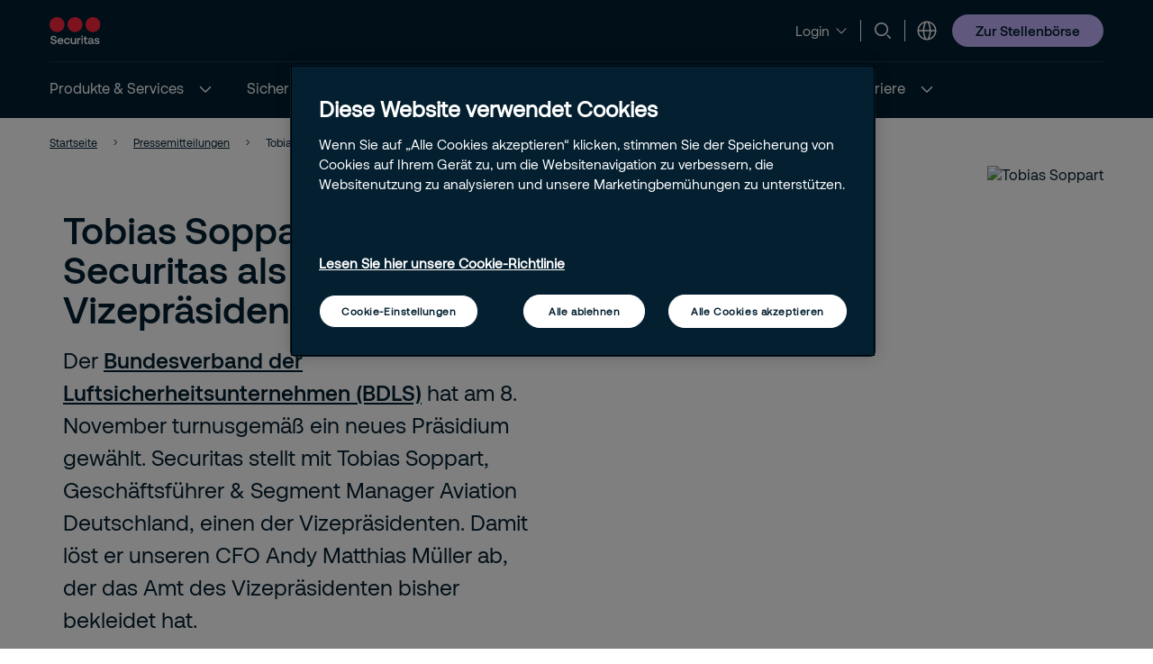

--- FILE ---
content_type: text/html; charset=utf-8
request_url: https://www.securitas.de/presse/tobias-soppart-bdls-vizepraesident/
body_size: 28261
content:


<!DOCTYPE html>
<html lang="de" >
<head>
        <!-- Google Tag Manager -->
        <script nonce="0W8A5+8jOD1eMjf58NhzRJLO+l7qKTlsdUxy2/bJH60=">
            // Define dataLayer and the gtag function.
            window.dataLayer = window.dataLayer || [];
            function gtag() { dataLayer.push(arguments); }

            // Default ad_storage to 'denied'.
            gtag('consent', 'default', {
                ad_storage: "denied",
                analytics_storage: "denied",
                functionality_storage: "denied",
                personalization_storage: "denied",
                security_storage: "denied",
                ad_user_data: "denied",
                ad_personalization: "denied",
                'wait_for_update': 500
            });

            (function (w, d, s, l, i) {
                w[l] = w[l] || []; w[l].push({
                    'gtm.start':
                        new Date().getTime(), event: 'gtm.js'
                }); var f = d.getElementsByTagName(s)[0],
                    j = d.createElement(s), dl = l != 'dataLayer' ? '&l=' + l : ''; j.async = true; j.src =
                        'https://www.googletagmanager.com/gtm.js?id=' + i + dl; var n = d.querySelector('[nonce]');
                n && j.setAttribute('nonce', n.nonce || n.getAttribute('nonce')); f.parentNode.insertBefore(j, f);
            })(window, document, 'script', 'dataLayer', 'GTM-5M45MSL');</script>
            <!-- End Google Tag Manager -->
            <script nonce="0W8A5+8jOD1eMjf58NhzRJLO+l7qKTlsdUxy2/bJH60=" type="text/javascript" src="https://cdn.cookielaw.org/consent/d3ecaa03-8f79-45c4-9cc6-14fd9b4446f2/OtAutoBlock.js"></script>
            <script nonce="0W8A5+8jOD1eMjf58NhzRJLO+l7qKTlsdUxy2/bJH60=" src="https://cdn.cookielaw.org/scripttemplates/otSDKStub.js" data-document-language="true" type="text/javascript" charset="UTF-8" data-domain-script="d3ecaa03-8f79-45c4-9cc6-14fd9b4446f2"></script>
            <script nonce="0W8A5+8jOD1eMjf58NhzRJLO+l7qKTlsdUxy2/bJH60=" type="text/javascript">
                window.OptanonWrapper = window.OptanonWrapper || function () { };
            </script>
            <script nonce="0W8A5+8jOD1eMjf58NhzRJLO+l7qKTlsdUxy2/bJH60=">
                const originalOptanonWrapper = window.OptanonWrapper || function () { };

                function NewOptanonWrapper() {
                    if (!!OnetrustActiveGroups &&
                        OnetrustActiveGroups.indexOf('' || 'C0004') != -1
                    ) {
                        const utmParams = window.location.search.substr(1).split("&").filter(p => p.indexOf("utm_") > -1).join("&");
                        if (utmParams.length > 0) {
                            var d = new Date();
                            // 28 days
                            d.setTime(d.getTime() + 28 * 24 * 60 * 60 * 1000);
                            var expires = "expires=" + d.toUTCString();
                            document.cookie = "sec_utm=" + utmParams + ";" + expires + ";path=/;";
                        }
                    }
                    originalOptanonWrapper.apply(null, arguments);
                }

                window.OptanonWrapper = NewOptanonWrapper;
            </script>



    <script nonce="0W8A5+8jOD1eMjf58NhzRJLO+l7qKTlsdUxy2/bJH60=">
        (function () {
            const originalOptanonWrapper = window.OptanonWrapper || function () { };

            function NewOptanonWrapper() {
                const consentGiven = !!window.OnetrustActiveGroups && window.OnetrustActiveGroups.indexOf("C0004") > -1;

                if (!window.ldanalytics) {
                    window.ldanalytics = [];
                }

                window.ldanalytics.push(function (a) {
                    a.toggleTracking(consentGiven, false);
                });

                if (!consentGiven) {
                    localStorage.removeItem("ld_id");
                    localStorage.removeItem("ld_session_id");
                    localStorage.removeItem("ld_wse");
                    sessionStorage.removeItem("ld_co");
                    sessionStorage.removeItem("ld_cinf");
                }

                originalOptanonWrapper.apply(null, arguments);
            }

            window.OptanonWrapper = NewOptanonWrapper;
        })();
    </script>
    <script nonce="0W8A5+8jOD1eMjf58NhzRJLO+l7qKTlsdUxy2/bJH60=" type="text/javascript" async src="https://bot.leadoo.com/bot/dynamic.js?company=44e06327"></script>

    <script nonce="0W8A5+8jOD1eMjf58NhzRJLO+l7qKTlsdUxy2/bJH60=">
        (function () {
            const originalOptanonWrapper = window.OptanonWrapper || function () { };

            function NewOptanonWrapper() {
                const consentGiven = !!window.OnetrustActiveGroups && window.OnetrustActiveGroups.indexOf("C0002") > -1;

                if (!window.clarity) {
                    window.clarity = [];
                }
                if (consentGiven) {
                   
                } else if (!consentGiven) {
                    window.clarity('consent', false);
                   deleteClarityCookies();
                }

                originalOptanonWrapper.apply(null, arguments);
            }

            function loadClarity() {
                (function (c, l, a, r, i, t, y) {
                    c[a] = c[a] || function () { (c[a].q = c[a].q || []).push(arguments) };
                    t = l.createElement(r); t.async = 1; t.src = "https://www.clarity.ms/tag/" + i;
                    y = l.getElementsByTagName(r)[0]; y.parentNode.insertBefore(t, y);
                })(window, document, "clarity", "script", 't4vyl3upku');
            }

            function deleteClarityCookies() {
                const clarityCookies = ['_clck', '_clsk'];
                clarityCookies.forEach(cookie => {
                    document.cookie = cookie + '=; expires=Thu, 01 Jan 1970 00:00:00 UTC; path=/;';
                });
                console.log("Clarity cookies removed.");
            }


            window.OptanonWrapper = NewOptanonWrapper;
        })();
    </script>
    <script type="text/javascript" nonce="0W8A5+8jOD1eMjf58NhzRJLO+l7qKTlsdUxy2/bJH60=">
        
        (function (c, l, a, r, i, t, y) {
            c[a] = c[a] || function () { (c[a].q = c[a].q || []).push(arguments) };
            t = l.createElement(r); t.async = 1; t.src = "https://www.clarity.ms/tag/" + i;
            y = l.getElementsByTagName(r)[0]; y.parentNode.insertBefore(t, y);
        })(window, document, "clarity", "script", "t4vyl3upku");
    </script>

   
    <meta charset="utf-8" />
    <meta http-equiv="Content-Type" content="text/html; charset=UTF-8" />
    <meta http-equiv="X-UA-Compatible" content="ie=edge" />
    <meta name="viewport" content="width=device-width, initial-scale=1.0" />


        <meta name="robots" content="index,follow, max-image-preview:large">
    <script nonce="0W8A5+8jOD1eMjf58NhzRJLO+l7qKTlsdUxy2/bJH60=">
        // Check if the current URL contains query parameters
        function urlContainsQueryParams() {
            return window.location.search.length > 0;
        }

        // Dynamically generate the meta robots tag
        function generateMetaRobotsTag() {
            if (urlContainsQueryParams()) {
                var metaTagR = document.querySelector('meta[name="robots"]');
                // Check if the meta tag exists
                if (metaTagR) {
                    // Remove the meta tag from the DOM
                    metaTagR.parentNode.removeChild(metaTagR);
                }
                var metaTag = document.createElement('meta');
                metaTag.setAttribute('name', 'robots');
                metaTag.setAttribute('content', 'noindex,nofollow');
                document.head.appendChild(metaTag);
            }
        }

        // Call the function when the document is ready
        document.addEventListener('DOMContentLoaded', generateMetaRobotsTag);
    </script>


    <title> Tobias Soppart neuer BDLS-Vizepr&#xE4;sident</title>
        <meta name="description" content="Securitas-Manager Tobias Soppart wurde zum Vizepr&#xE4;sidenten des Bundesverbands der Luftsicherheitsunternehmen (BDLS) gew&#xE4;hlt." />
    <link rel="shortcut icon" sizes="16x16" href="/images/brand/favicon-16x16.png" type="image/png" />
    <link rel="shortcut icon" sizes="32x32" href="/images/brand/favicon-32x32.png" type="image/png" />
    <link rel="stylesheet" type="text/css" href="/css/site.min.css?v=ZqPY89cWZpHl-kqWnf1S_42Aqo8A1LVPCdGYJNa8euM">
    <link href="https://www.securitas.de/presse/tobias-soppart-bdls-vizepraesident/" rel="canonical" />
    
    <meta property="og:title" content="Tobias Soppart neuer BDLS-Vizepr&#xE4;sident" />
    <meta property="og:url" content="/presse/tobias-soppart-bdls-vizepraesident/" />
        <meta property="og:description" content="Securitas-Manager Tobias Soppart wurde zum Vizepr&#xE4;sidenten des Bundesverbands der Luftsicherheitsunternehmen (BDLS) gew&#xE4;hlt." />
        <meta property="og:image" content="https://www.securitas.de/globalassets/images/2025/07/30/securitas_tobias_soppart_39-189121c5b541914bd8958dec324d3e29f4594.jpg" />
        <meta name="twitter:image" content="https://www.securitas.de/globalassets/images/2025/07/30/securitas_tobias_soppart_39-189121c5b541914bd8958dec324d3e29f4594.jpg" />



    <link rel='stylesheet' type='text/css' data-f-resource='EPiServerForms.css' href='/Util/EPiServer.Forms/EPiServerForms.css' />
<script nonce="0W8A5&#x2B;8jOD1eMjf58NhzRJLO&#x2B;l7qKTlsdUxy2/bJH60=">
!function(T,l,y){var S=T.location,k="script",D="instrumentationKey",C="ingestionendpoint",I="disableExceptionTracking",E="ai.device.",b="toLowerCase",w="crossOrigin",N="POST",e="appInsightsSDK",t=y.name||"appInsights";(y.name||T[e])&&(T[e]=t);var n=T[t]||function(d){var g=!1,f=!1,m={initialize:!0,queue:[],sv:"5",version:2,config:d};function v(e,t){var n={},a="Browser";return n[E+"id"]=a[b](),n[E+"type"]=a,n["ai.operation.name"]=S&&S.pathname||"_unknown_",n["ai.internal.sdkVersion"]="javascript:snippet_"+(m.sv||m.version),{time:function(){var e=new Date;function t(e){var t=""+e;return 1===t.length&&(t="0"+t),t}return e.getUTCFullYear()+"-"+t(1+e.getUTCMonth())+"-"+t(e.getUTCDate())+"T"+t(e.getUTCHours())+":"+t(e.getUTCMinutes())+":"+t(e.getUTCSeconds())+"."+((e.getUTCMilliseconds()/1e3).toFixed(3)+"").slice(2,5)+"Z"}(),iKey:e,name:"Microsoft.ApplicationInsights."+e.replace(/-/g,"")+"."+t,sampleRate:100,tags:n,data:{baseData:{ver:2}}}}var h=d.url||y.src;if(h){function a(e){var t,n,a,i,r,o,s,c,u,p,l;g=!0,m.queue=[],f||(f=!0,t=h,s=function(){var e={},t=d.connectionString;if(t)for(var n=t.split(";"),a=0;a<n.length;a++){var i=n[a].split("=");2===i.length&&(e[i[0][b]()]=i[1])}if(!e[C]){var r=e.endpointsuffix,o=r?e.location:null;e[C]="https://"+(o?o+".":"")+"dc."+(r||"services.visualstudio.com")}return e}(),c=s[D]||d[D]||"",u=s[C],p=u?u+"/v2/track":d.endpointUrl,(l=[]).push((n="SDK LOAD Failure: Failed to load Application Insights SDK script (See stack for details)",a=t,i=p,(o=(r=v(c,"Exception")).data).baseType="ExceptionData",o.baseData.exceptions=[{typeName:"SDKLoadFailed",message:n.replace(/\./g,"-"),hasFullStack:!1,stack:n+"\nSnippet failed to load ["+a+"] -- Telemetry is disabled\nHelp Link: https://go.microsoft.com/fwlink/?linkid=2128109\nHost: "+(S&&S.pathname||"_unknown_")+"\nEndpoint: "+i,parsedStack:[]}],r)),l.push(function(e,t,n,a){var i=v(c,"Message"),r=i.data;r.baseType="MessageData";var o=r.baseData;return o.message='AI (Internal): 99 message:"'+("SDK LOAD Failure: Failed to load Application Insights SDK script (See stack for details) ("+n+")").replace(/\"/g,"")+'"',o.properties={endpoint:a},i}(0,0,t,p)),function(e,t){if(JSON){var n=T.fetch;if(n&&!y.useXhr)n(t,{method:N,body:JSON.stringify(e),mode:"cors"});else if(XMLHttpRequest){var a=new XMLHttpRequest;a.open(N,t),a.setRequestHeader("Content-type","application/json"),a.send(JSON.stringify(e))}}}(l,p))}function i(e,t){f||setTimeout(function(){!t&&m.core||a()},500)}var e=function(){var n=l.createElement(k);n.src=h;var e=y[w];return!e&&""!==e||"undefined"==n[w]||(n[w]=e),n.onload=i,n.onerror=a,n.onreadystatechange=function(e,t){"loaded"!==n.readyState&&"complete"!==n.readyState||i(0,t)},n}();y.ld<0?l.getElementsByTagName("head")[0].appendChild(e):setTimeout(function(){l.getElementsByTagName(k)[0].parentNode.appendChild(e)},y.ld||0)}try{m.cookie=l.cookie}catch(p){}function t(e){for(;e.length;)!function(t){m[t]=function(){var e=arguments;g||m.queue.push(function(){m[t].apply(m,e)})}}(e.pop())}var n="track",r="TrackPage",o="TrackEvent";t([n+"Event",n+"PageView",n+"Exception",n+"Trace",n+"DependencyData",n+"Metric",n+"PageViewPerformance","start"+r,"stop"+r,"start"+o,"stop"+o,"addTelemetryInitializer","setAuthenticatedUserContext","clearAuthenticatedUserContext","flush"]),m.SeverityLevel={Verbose:0,Information:1,Warning:2,Error:3,Critical:4};var s=(d.extensionConfig||{}).ApplicationInsightsAnalytics||{};if(!0!==d[I]&&!0!==s[I]){var c="onerror";t(["_"+c]);var u=T[c];T[c]=function(e,t,n,a,i){var r=u&&u(e,t,n,a,i);return!0!==r&&m["_"+c]({message:e,url:t,lineNumber:n,columnNumber:a,error:i}),r},d.autoExceptionInstrumented=!0}return m}(y.cfg);function a(){y.onInit&&y.onInit(n)}(T[t]=n).queue&&0===n.queue.length?(n.queue.push(a),n.trackPageView({})):a()}(window,document,{src: "https://js.monitor.azure.com/scripts/b/ai.2.gbl.min.js", crossOrigin: "anonymous", cfg: {instrumentationKey:'44f9f6a2-7ed3-4f23-97d5-f27c8e86e6b3', disableCookiesUsage: false }});
</script>
<script nonce="0W8A5&#x2B;8jOD1eMjf58NhzRJLO&#x2B;l7qKTlsdUxy2/bJH60=">
var epi = epi||{}; epi.EPiServer = epi.EPiServer||{}; epi.EPiServer.Forms = epi.EPiServer.Forms||{};
                    epi.EPiServer.Forms.InjectFormOwnJQuery = true;epi.EPiServer.Forms.OriginalJQuery = typeof jQuery !== 'undefined' ? jQuery : undefined;
</script>
 
    
    
</head>

<body 
    class="theme__default blogpage" 
    >
        <!-- Google Tag Manager (noscript) -->
        <noscript>
            <iframe src="https://www.googletagmanager.com/ns.html?id=GTM-5M45MSL" height="0" width="0"  class="google-tag-iframe"></iframe>
        </noscript>
        <!-- End Google Tag Manager (noscript) -->
    <input id="search-page-url" type="hidden" value="/suche/" />
    <input id="OpenCountrySelector" type="hidden" />



	<header class="header js-header">
		<a class="skip-to-main" href="#main-content">Skip to main content</a>
		<div id="country-selector" class="country-selector" aria-expanded="false">
			<section class="fluid grid">
				<button class="country-selector__close">
					<svg>
						<use xlink:href="/images/securitas.spritemap.svg#sprite-close--white"></use>
					</svg>
				</button>
				<div class="header__sub--inner js-country-selector-component"></div>
				<div class="menu__preamble">
					<div class="menu__preamble--inner">
						<div class="preview__headline">Securitas weltweit</div>
						<div class="preview__copyright">
							<div>Copyright &#xA9; 2025 Securitas Deutschland</div>
							<div></div>
						</div>
					</div>
				</div>
			</section>
		</div>
		<div class="header__outer js-modal-form">
			<div class="header__top mobile-hidden">
				<div class="container">
					<div class="header__logo mobile-hidden">
						<a href="/">
                                <img src="/images/brand/securitas_ab_logo.svg" alt="Securitas Sicherheitsdienst" title="Securitas Sicherheitsdienst" loading="lazy" />

						</a>
					</div>

					<div class="mini-links">
							<div class="button__cta button__display--link">
								<button class="button__linklist--switch js-button-toggle" aria-haspopup="true">
									<span>Login</span>
									<svg>
										<use xlink:href="/images/securitas.spritemap.svg#sprite-chevron-down"></use>
									</svg>
								</button>

								<ul aria-expanded="false">
										<li>
											<a href="/solutions/securitas-connect/login/">
												<span>Connect</span>
												<svg>
													<use xlink:href="/images/securitas.spritemap.svg#sprite-chevron-right"></use>
												</svg>
											</a>
										</li>
										<li>
											<a href="https://web.mysecuritas.com/">
												<span>MySecuritas</span>
												<svg>
													<use xlink:href="/images/securitas.spritemap.svg#sprite-chevron-right"></use>
												</svg>
											</a>
										</li>
								</ul>
							</div>
							<div class="separator hide-mobile"></div>

							<div class="js-search-wrapper header__search--wrapper">
								<button class="js-search button__search header__link" aria-haspopup="true" aria-label="Suche">
									<svg>
										<use xlink:href="/images/securitas.spritemap.svg#sprite-search"></use>
									</svg>
								</button>
								<div class="search__panel js-search-panel search__panel--top">
									<div class="search__panel--inner">
										<div class="header__logo">
											<a href="/">
												<img src="/images/brand/securitas_ab_logo_inverted.svg" alt="Securitas Sicherheitsdienst" title="Securitas Sicherheitsdienst" width="55" loading="lazy" />
											</a>
										</div>
										<div class="left">
											<div class="separator"></div>
											<div class="search__wrapper">
												<label for="search-1" class="visuallyhidden">Suche
													<span class="offleft">Start typing, then use the up and down arrows to select an option from the list</span>
												</label>
												<input id="search-1" class="js-search-input" type="search" placeholder="Suche" />
												<span id="search-results-count" class="offleft" tabindex="-1" aria-live="polite" role="status"></span>
												<div class="search__results-instant">
													<div class="search__results-instant-wrapper">
														<div class="results">
															<ul class="js-results-list results-list"></ul>
														</div>
													</div>
												</div>
											</div>
											<button class="search__close js-search-close" aria-label="Schlie&#xDF;en">
												<svg>
													<use xlink:href="/images/securitas.spritemap.svg#sprite-close--blue"></use>
												</svg>
											</button>
										</div>
									</div>
								</div>
							</div>
							<div class="separator hide-mobile"></div>



						<div class="header__country header__link--wrapper">
							<button id="language-header" class="js-language-toggle button__language header__link" aria-haspopup="true" title="Securitas weltweit">
								<svg>
									<use xlink:href="/images/securitas.spritemap.svg#sprite-globe"></use>
								</svg>
							</button>
						</div>
					</div>


						<div class="megamenu-CTALink-button">
								<a class="button button__tertiary tiny mobile-hidden" href="/jobs/aktuelle-stellenangebote/" title="Zur Stellenb&#xF6;rse" target="_self">
									<span class="link__desktop text-blue">Zur Stellenb&#xF6;rse</span>
								</a>

							<div class="modal-form-block js-modal-form-block" data-formid="1">
								<div class="modal-form__inner">
									<button class="modal-form__close">
										<svg>
											<use xlink:href="/images/securitas.spritemap.svg#sprite-close--blue"></use>
										</svg>
									</button>

									<div class="modal-form-content form-block form-fluid">
</div>
								</div>
							</div>
						</div>

				</div>
			</div>
			<div class="header__middle desktop-hidden">
				<div class="header__inner">
					<div class="col">
						<div class="header__logo">
							<a href="/">
                                    <img src="/images/brand/securitas_ab_logo.svg" alt="Securitas Sicherheitsdienst" title="Securitas Sicherheitsdienst" loading="lazy" />

							</a>
						</div>
					</div>
					<div class="js-col col header-ctas">
							<div class="button__cta button__display--link desktop-hidden">
								<button class="button__linklist--switch js-button-toggle text-white" aria-haspopup="true">
									<span>Login</span>
									<svg>
										<use xlink:href="/images/securitas.spritemap.svg#sprite-chevron-down"></use>
									</svg>
								</button>

								<ul aria-expanded="false">
										<li>
											<a href="/solutions/securitas-connect/login/">
												<span>Connect</span>
												<svg>
													<use xlink:href="/images/securitas.spritemap.svg#sprite-chevron-right"></use>
												</svg>
											</a>
										</li>
										<li>
											<a href="https://web.mysecuritas.com/">
												<span>MySecuritas</span>
												<svg>
													<use xlink:href="/images/securitas.spritemap.svg#sprite-chevron-right"></use>
												</svg>
											</a>
										</li>
								</ul>
							</div>
							<div class="js-search-wrapper header__search--wrapper desktop-hidden">
								<button class="js-search button__search header__link text-white" aria-haspopup="true" aria-label="Suche">
									<svg>
										<use xlink:href="/images/securitas.spritemap.svg#sprite-search"></use>
									</svg>
								</button>
								<div class="search__panel js-search-panel">
									<div class="search__panel--inner">
										<div class="header__logo">
											<a href="/">
                                                     <img src="/images/brand/securitas_ab_logo.svg" alt="Securitas Sicherheitsdienst" title="Securitas Sicherheitsdienst" width="55" loading="lazy" />
											</a>
										</div>
										<div class="left">
											<div class="separator"></div>
											<div class="search__wrapper">
												<label for="search-2" class="visuallyhidden">Suche
													<span class="offleft">Start typing, then use the up and down arrows to select an option from the list</span>
												</label>
												<input id="search-2" class="js-search-input" id="search" type="search" placeholder="Suche" />
												<span id="search-results-count" class="offleft" tabindex="-1" aria-live="polite" role="status"></span>
												<div class="search__results-instant">
													<div class="search__results-instant-wrapper">
														<div class="results">
															<ul class="js-results-list results-list"></ul>
														</div>
													</div>
												</div>
											</div>
											<button class="search__close js-search-close" aria-label="Schlie&#xDF;en">
												<svg>
													<use xlink:href="/images/securitas.spritemap.svg#sprite-close--white"></use>
												</svg>
											</button>
										</div>
									</div>
								</div>
							</div>

						<button id="button__mobile" class="button__mobile js-toggle-mobile-menu">
							<div class="separator hidden-desktop"></div>
							<div class="button__mobile--burger">
								<div class="button__mobile--line"></div>
							</div>
						</button>
					</div>
				</div>
			</div>
			<div class="js-header-bottom header__bottom">


				<div class="header__bottom-wrapper">
					<nav class="header__nav--primary" role="navigation" aria-label="Mega menu">
						<div class="link__container">
							<ul id="nav-list" class="link__list" role="list">

								<li class="header__link--wrapper cta__linkmobile" role="listitem">
									<span class="link__inner">
										<button class="js-language-toggle language-selector-mobile">
											<span class="">
												<svg>
													<use xlink:href="/images/securitas.spritemap.svg#sprite-globe"></use>
												</svg>
												<span class="link__desktop">Securitas weltweit</span>
											</span>
										</button>
									</span>
								</li>

									<li class="js-megamenu-toggle header__link--wrapper header__link--wrapper__children" role="listitem">
											<span class="link__inner">
												<a class="header__link js-header-link" href="/services/">
													<span>Produkte &amp; Services</span>

												</a>
													<button aria-label="Produkte &amp; Services" aria-expanded="false">
														<svg>
															<use xlink:href="/images/securitas.spritemap.svg#sprite-chevron-down--white"></use>
														</svg>
													</button>
											</span>

											<div class="header__sub--wrapper expanded-mega-menu  " aria-expanded="false">
												<div class="container">
													<section class="fluid megamenu_labels">
															<div class="megamenu-header-text">Entdecken Sie unsere Sicherheitsdienste</div>

															<div class="column megamenu_desktop">
																	<ul>
																		<li class="submenu__item">
																			<div class="js-submenu-expand">
																					<svg class="megamenu-icon">
																						<use xlink:href="/images/securitas.spritemap.svg#sprite-remotion-car"></use>
																					</svg>
																					<a href="/services/mobile-dienstleistungen/" class="js-submenu-children card__linkparent  card__hasChildren">
																						Mobile Dienstleistungen
																					</a>
																						<svg class="megamenu-expand-icon">
																							<use xlink:href="/images/securitas.spritemap.svg#sprite-chevron-down"></use>
																						</svg>

																			</div>

																				<ul class="parent-has-icon">
																						<li>
																								<a href="/services/mobile-dienstleistungen/alarmverfolgung/" class="card__link ">Alarmverfolgung</a>
																						</li>
																						<li>
																								<a href="/services/mobile-dienstleistungen/leerstandsbewachung/" class="card__link ">Bewachung von Leerstand</a>
																						</li>
																						<li>
																								<a href="/services/mobile-dienstleistungen/begleitdienste/" class="card__link ">Mobile Begleitdienste</a>
																						</li>
																						<li>
																								<a href="/services/mobile-dienstleistungen/revierdienst-streifendienst/" class="card__link ">Revier- und Streifendienste</a>
																						</li>
																						<li>
																								<a href="/services/mobile-dienstleistungen/schluesselverwaltung/" class="card__link ">Schl&#xFC;sselverwaltung</a>
																						</li>
																						<li>
																								<a href="/services/mobile-dienstleistungen/verschluss-oeffnung/" class="card__link ">Verschluss- und &#xD6;ffnungsdienste</a>
																						</li>
																				</ul>
																		</li>
																	</ul>
																	<ul>
																		<li class="submenu__item">
																			<div class="js-submenu-expand">
																					<svg class="megamenu-icon">
																						<use xlink:href="/images/securitas.spritemap.svg#sprite-remotion-remote-guarding"></use>
																					</svg>
																					<a href="/services/remote/" class="js-submenu-children card__linkparent  card__hasChildren">
																						Remote Services
																					</a>
																						<svg class="megamenu-expand-icon">
																							<use xlink:href="/images/securitas.spritemap.svg#sprite-chevron-down"></use>
																						</svg>

																			</div>

																				<ul class="parent-has-icon">
																						<li>
																								<a href="/services/remote/aufzugnotruf/" class="card__link ">Aufzugnotruf</a>
																						</li>
																						<li>
																								<a href="/services/remote/notruf-und-serviceleitstelle/" class="card__link ">Notruf- und Serviceleitstelle (NSL)</a>
																						</li>
																						<li>
																								<a href="/services/remote/rauchwarnmelder-kohlenmonoxidmelder/" class="card__link ">Rauchwarn- und Kohlenmonoxidmelder</a>
																						</li>
																						<li>
																								<a href="/services/remote/remote-video-solutions/" class="card__link ">Remote Video Solutions (RVS)</a>
																						</li>
																				</ul>
																		</li>
																	</ul>
																	<ul>
																		<li class="submenu__item">
																			<div class="js-submenu-expand">
																					<svg class="megamenu-icon">
																						<use xlink:href="/images/securitas.spritemap.svg#sprite-remotion-on-site-guarding"></use>
																					</svg>
																					<a href="/services/sicherheitsdienste-vor-ort/" class="js-submenu-children card__linkparent  card__hasChildren">
																						Sicherheitsdienste vor Ort
																					</a>
																						<svg class="megamenu-expand-icon">
																							<use xlink:href="/images/securitas.spritemap.svg#sprite-chevron-down"></use>
																						</svg>

																			</div>

																				<ul class="parent-has-icon">
																						<li>
																								<a href="/services/sicherheitsdienste-vor-ort/arbeitsschutz-gesundheitsschutz/" class="card__link ">Arbeits- und Gesundheitsschutz</a>
																						</li>
																						<li>
																								<a href="/services/sicherheitsdienste-vor-ort/aviation-security-services/" class="card__link ">Aviation Security Services</a>
																						</li>
																						<li>
																								<a href="/services/sicherheitsdienste-vor-ort/besuchermanagement/" class="card__link ">Besuchermanagement</a>
																						</li>
																						<li>
																								<a href="/services/sicherheitsdienste-vor-ort/doorman-shopguard/" class="card__link ">Doorman / Shop Guard</a>
																						</li>
																						<li>
																								<a href="/services/sicherheitsdienste-vor-ort/empfangsservice-besucherservice/" class="card__link ">Empfangs- und Besucherservice</a>
																						</li>
																						<li>
																								<a href="/services/sicherheitsdienste-vor-ort/fahrkartenpruefdienst/" class="card__link ">Fahrkartenpr&#xFC;fdienst</a>
																						</li>
																						<li>
																								<a href="/services/sicherheitsdienste-vor-ort/gleisbausicherung/" class="card__link ">Gleisbausicherung</a>
																						</li>
																						<li>
																								<a href="/services/sicherheitsdienste-vor-ort/hygienemanagement/" class="card__link ">Hygienemanagement</a>
																						</li>
																						<li>
																								<a href="/services/sicherheitsdienste-vor-ort/nachtportier-night-auditor/" class="card__link ">Nachtportier / Night Auditor</a>
																						</li>
																						<li>
																								<a href="/services/sicherheitsdienste-vor-ort/perimeterschutz/" class="card__link ">Perimeterschutz</a>
																						</li>
																						<li>
																								<a href="/services/sicherheitsdienste-vor-ort/personenkontrolle-gepaeckkontrolle/" class="card__link ">Personen- und Gep&#xE4;ckkontrolle</a>
																						</li>
																						<li>
																								<a href="/services/sicherheitsdienste-vor-ort/event-security/" class="card__link ">Sport &amp; Event Security</a>
																						</li>
																						<li>
																								<a href="/services/sicherheitsdienste-vor-ort/werkschutz-objektschutz/" class="card__link ">Werkschutz / Objektschutz</a>
																						</li>
																				</ul>
																		</li>
																	</ul>
																	<ul>
																		<li class="submenu__item">
																			<div class="js-submenu-expand">
																					<svg class="megamenu-icon">
																						<use xlink:href="/images/securitas.spritemap.svg#sprite-remotion-fire-safety"></use>
																					</svg>
																					<a href="/services/fire-safety/" class="js-submenu-children card__linkparent  card__hasChildren">
																						Fire &amp; Safety
																					</a>
																						<svg class="megamenu-expand-icon">
																							<use xlink:href="/images/securitas.spritemap.svg#sprite-chevron-down"></use>
																						</svg>

																			</div>

																				<ul class="parent-has-icon">
																						<li>
																								<a href="/services/fire-safety/brandschutzbeauftragter/" class="card__link ">Brandschutzbeauftragter</a>
																						</li>
																						<li>
																								<a href="/services/fire-safety/brandschutzschulungen/" class="card__link ">Brandschutzschulungen</a>
																						</li>
																						<li>
																								<a href="/services/fire-safety/feuerwehrtechnik/" class="card__link ">Feuerwehrtechnik</a>
																						</li>
																						<li>
																								<a href="/services/fire-safety/mobile-brandmeldeanlage-evakuierungssystem/" class="card__link ">Mobile Brandmeldeanlage</a>
																						</li>
																						<li>
																								<a href="/services/fire-safety/werkfeuerwehr/" class="card__link ">Werkfeuerwehr</a>
																						</li>
																				</ul>
																		</li>
																	</ul>
															</div>
															<div class="column megamenu_desktop">
																	<ul>
																		<li class="submenu__item">
																			<div class="js-submenu-expand">
																					<svg class="megamenu-icon">
																						<use xlink:href="/images/securitas.spritemap.svg#sprite-camera-dome"></use>
																					</svg>
																					<a href="/services/sicherheitstechnik/" class="js-submenu-children card__linkparent  card__hasChildren">
																						Sicherheitstechnik
																					</a>
																						<svg class="megamenu-expand-icon">
																							<use xlink:href="/images/securitas.spritemap.svg#sprite-chevron-down"></use>
																						</svg>

																			</div>

																				<ul class="parent-has-icon">
																						<li>
																								<a href="/services/sicherheitstechnik/brandmeldeanlagen/" class="card__link ">Brandmeldeanlagen (BMA)</a>
																						</li>
																						<li>
																								<a href="/services/sicherheitstechnik/einbruchmeldeanlagen-ueberfallmeldeanlagen/" class="card__link ">Einbruch- und &#xDC;berfallmeldeanlagen (EMA/&#xDC;MA)</a>
																						</li>
																						<li>
																								<a href="/services/sicherheitstechnik/einlasskontrolle-personenkontrolle/" class="card__link ">Einlass- und Personenkontrolle</a>
																						</li>
																						<li>
																								<a href="/services/sicherheitstechnik/kennzeichenerkennung/" class="card__link ">Kennzeichenerkennung</a>
																						</li>
																						<li>
																								<a href="/services/sicherheitstechnik/paketfindung/" class="card__link ">Paketfindung</a>
																						</li>
																						<li>
																								<a href="/services/sicherheitstechnik/personen-notsignal-geraet/" class="card__link ">Personen-Notsignal-Ger&#xE4;t (PNG)</a>
																						</li>
																						<li>
																								<a href="/services/sicherheitstechnik/schutznebel/" class="card__link ">Schutznebel</a>
																						</li>
																						<li>
																								<a href="/services/sicherheitstechnik/securitas-air-control/" class="card__link ">Securitas Air Control (SAC)</a>
																						</li>
																						<li>
																								<a href="/services/sicherheitstechnik/securitas-base-control/" class="card__link ">Securitas Base Control (SBC)</a>
																						</li>
																						<li>
																								<a href="/services/sicherheitstechnik/securitas-fire-control/" class="card__link ">Securitas Fire Control (SFC)</a>
																						</li>
																						<li>
																								<a href="/services/sicherheitstechnik/securitas-indoor-control/" class="card__link ">Securitas Indoor Control (SIC)</a>
																						</li>
																						<li>
																								<a href="/services/sicherheitstechnik/videoueberwachung/" class="card__link ">Video&#xFC;berwachung</a>
																						</li>
																						<li>
																								<a href="/services/sicherheitstechnik/zutrittskontrolle/" class="card__link ">Zutrittskontrolle</a>
																						</li>
																				</ul>
																		</li>
																	</ul>
																	<ul>
																		<li class="submenu__item">
																			<div class="js-submenu-expand">
																					<svg class="megamenu-icon">
																						<use xlink:href="/images/securitas.spritemap.svg#sprite-remotion-review"></use>
																					</svg>
																					<a href="/services/corporate-risk-management/" class="js-submenu-children card__linkparent  card__hasChildren">
																						Corporate Risk Management
																					</a>
																						<svg class="megamenu-expand-icon">
																							<use xlink:href="/images/securitas.spritemap.svg#sprite-chevron-down"></use>
																						</svg>

																			</div>

																				<ul class="parent-has-icon">
																						<li>
																								<a href="/services/corporate-risk-management/risikobewertung/" class="card__link ">Risikobewertung</a>
																						</li>
																						<li>
																								<a href="/services/corporate-risk-management/risk-intelligence-centre-ric/" class="card__link ">Risk Intelligence Centre (RIC)</a>
																						</li>
																						<li>
																								<a href="/services/corporate-risk-management/sicherheitsberatung/" class="card__link ">Sicherheitsberatung</a>
																						</li>
																				</ul>
																		</li>
																	</ul>
																	<ul>
																		<li class="submenu__item">
																			<div class="js-submenu-expand">
																					<svg class="megamenu-icon">
																						<use xlink:href="/images/securitas.spritemap.svg#sprite-remotion-feed"></use>
																					</svg>
																					<a href="/services/document-solutions/" class="js-submenu-children card__linkparent  card__hasChildren">
																						Document Solutions
																					</a>
																						<svg class="megamenu-expand-icon">
																							<use xlink:href="/images/securitas.spritemap.svg#sprite-chevron-down"></use>
																						</svg>

																			</div>

																				<ul class="parent-has-icon">
																						<li>
																								<a href="/services/document-solutions/archivierung/" class="card__link ">Archivierung</a>
																						</li>
																						<li>
																								<a href="/services/document-solutions/datentraegerservice/" class="card__link ">Datentr&#xE4;gerservice</a>
																						</li>
																						<li>
																								<a href="/services/document-solutions/digitalisierung/" class="card__link ">Digitalisierung</a>
																						</li>
																						<li>
																								<a href="/services/document-solutions/kurierservice/" class="card__link ">Kurierservice</a>
																						</li>
																						<li>
																								<a href="/services/document-solutions/poststellenservice/" class="card__link ">Poststellenservice</a>
																						</li>
																				</ul>
																		</li>
																	</ul>
															</div>

														<div class="column megamenu_mobile">
																<ul>
																	<li class="submenu__item">
																		<div class="js-submenu-expand">
																				<svg class="megamenu-icon">
																					<use xlink:href="/images/securitas.spritemap.svg#sprite-remotion-car"></use>
																				</svg>
																				<a href="/services/mobile-dienstleistungen/" class="js-submenu-children card__linkparent  card__hasChildren">
																					Mobile Dienstleistungen
																				</a>
																					<svg class="megamenu-expand-icon">
																						<use xlink:href="/images/securitas.spritemap.svg#sprite-chevron-down"></use>
																					</svg>

																		</div>

																			<ul class="parent-has-icon">
																					<li>
																							<a href="/services/mobile-dienstleistungen/alarmverfolgung/" class="card__link ">Alarmverfolgung</a>
																					</li>
																					<li>
																							<a href="/services/mobile-dienstleistungen/leerstandsbewachung/" class="card__link ">Bewachung von Leerstand</a>
																					</li>
																					<li>
																							<a href="/services/mobile-dienstleistungen/begleitdienste/" class="card__link ">Mobile Begleitdienste</a>
																					</li>
																					<li>
																							<a href="/services/mobile-dienstleistungen/revierdienst-streifendienst/" class="card__link ">Revier- und Streifendienste</a>
																					</li>
																					<li>
																							<a href="/services/mobile-dienstleistungen/schluesselverwaltung/" class="card__link ">Schl&#xFC;sselverwaltung</a>
																					</li>
																					<li>
																							<a href="/services/mobile-dienstleistungen/verschluss-oeffnung/" class="card__link ">Verschluss- und &#xD6;ffnungsdienste</a>
																					</li>
																			</ul>
																	</li>
																</ul>
																<ul>
																	<li class="submenu__item">
																		<div class="js-submenu-expand">
																				<svg class="megamenu-icon">
																					<use xlink:href="/images/securitas.spritemap.svg#sprite-remotion-remote-guarding"></use>
																				</svg>
																				<a href="/services/remote/" class="js-submenu-children card__linkparent  card__hasChildren">
																					Remote Services
																				</a>
																					<svg class="megamenu-expand-icon">
																						<use xlink:href="/images/securitas.spritemap.svg#sprite-chevron-down"></use>
																					</svg>

																		</div>

																			<ul class="parent-has-icon">
																					<li>
																							<a href="/services/remote/aufzugnotruf/" class="card__link ">Aufzugnotruf</a>
																					</li>
																					<li>
																							<a href="/services/remote/notruf-und-serviceleitstelle/" class="card__link ">Notruf- und Serviceleitstelle (NSL)</a>
																					</li>
																					<li>
																							<a href="/services/remote/rauchwarnmelder-kohlenmonoxidmelder/" class="card__link ">Rauchwarn- und Kohlenmonoxidmelder</a>
																					</li>
																					<li>
																							<a href="/services/remote/remote-video-solutions/" class="card__link ">Remote Video Solutions (RVS)</a>
																					</li>
																			</ul>
																	</li>
																</ul>
																<ul>
																	<li class="submenu__item">
																		<div class="js-submenu-expand">
																				<svg class="megamenu-icon">
																					<use xlink:href="/images/securitas.spritemap.svg#sprite-remotion-on-site-guarding"></use>
																				</svg>
																				<a href="/services/sicherheitsdienste-vor-ort/" class="js-submenu-children card__linkparent  card__hasChildren">
																					Sicherheitsdienste vor Ort
																				</a>
																					<svg class="megamenu-expand-icon">
																						<use xlink:href="/images/securitas.spritemap.svg#sprite-chevron-down"></use>
																					</svg>

																		</div>

																			<ul class="parent-has-icon">
																					<li>
																							<a href="/services/sicherheitsdienste-vor-ort/arbeitsschutz-gesundheitsschutz/" class="card__link ">Arbeits- und Gesundheitsschutz</a>
																					</li>
																					<li>
																							<a href="/services/sicherheitsdienste-vor-ort/aviation-security-services/" class="card__link ">Aviation Security Services</a>
																					</li>
																					<li>
																							<a href="/services/sicherheitsdienste-vor-ort/besuchermanagement/" class="card__link ">Besuchermanagement</a>
																					</li>
																					<li>
																							<a href="/services/sicherheitsdienste-vor-ort/doorman-shopguard/" class="card__link ">Doorman / Shop Guard</a>
																					</li>
																					<li>
																							<a href="/services/sicherheitsdienste-vor-ort/empfangsservice-besucherservice/" class="card__link ">Empfangs- und Besucherservice</a>
																					</li>
																					<li>
																							<a href="/services/sicherheitsdienste-vor-ort/fahrkartenpruefdienst/" class="card__link ">Fahrkartenpr&#xFC;fdienst</a>
																					</li>
																					<li>
																							<a href="/services/sicherheitsdienste-vor-ort/gleisbausicherung/" class="card__link ">Gleisbausicherung</a>
																					</li>
																					<li>
																							<a href="/services/sicherheitsdienste-vor-ort/hygienemanagement/" class="card__link ">Hygienemanagement</a>
																					</li>
																					<li>
																							<a href="/services/sicherheitsdienste-vor-ort/nachtportier-night-auditor/" class="card__link ">Nachtportier / Night Auditor</a>
																					</li>
																					<li>
																							<a href="/services/sicherheitsdienste-vor-ort/perimeterschutz/" class="card__link ">Perimeterschutz</a>
																					</li>
																					<li>
																							<a href="/services/sicherheitsdienste-vor-ort/personenkontrolle-gepaeckkontrolle/" class="card__link ">Personen- und Gep&#xE4;ckkontrolle</a>
																					</li>
																					<li>
																							<a href="/services/sicherheitsdienste-vor-ort/event-security/" class="card__link ">Sport &amp; Event Security</a>
																					</li>
																					<li>
																							<a href="/services/sicherheitsdienste-vor-ort/werkschutz-objektschutz/" class="card__link ">Werkschutz / Objektschutz</a>
																					</li>
																			</ul>
																	</li>
																</ul>
																<ul>
																	<li class="submenu__item">
																		<div class="js-submenu-expand">
																				<svg class="megamenu-icon">
																					<use xlink:href="/images/securitas.spritemap.svg#sprite-remotion-fire-safety"></use>
																				</svg>
																				<a href="/services/fire-safety/" class="js-submenu-children card__linkparent  card__hasChildren">
																					Fire &amp; Safety
																				</a>
																					<svg class="megamenu-expand-icon">
																						<use xlink:href="/images/securitas.spritemap.svg#sprite-chevron-down"></use>
																					</svg>

																		</div>

																			<ul class="parent-has-icon">
																					<li>
																							<a href="/services/fire-safety/brandschutzbeauftragter/" class="card__link ">Brandschutzbeauftragter</a>
																					</li>
																					<li>
																							<a href="/services/fire-safety/brandschutzschulungen/" class="card__link ">Brandschutzschulungen</a>
																					</li>
																					<li>
																							<a href="/services/fire-safety/feuerwehrtechnik/" class="card__link ">Feuerwehrtechnik</a>
																					</li>
																					<li>
																							<a href="/services/fire-safety/mobile-brandmeldeanlage-evakuierungssystem/" class="card__link ">Mobile Brandmeldeanlage</a>
																					</li>
																					<li>
																							<a href="/services/fire-safety/werkfeuerwehr/" class="card__link ">Werkfeuerwehr</a>
																					</li>
																			</ul>
																	</li>
																</ul>
																<ul>
																	<li class="submenu__item">
																		<div class="js-submenu-expand">
																				<svg class="megamenu-icon">
																					<use xlink:href="/images/securitas.spritemap.svg#sprite-camera-dome"></use>
																				</svg>
																				<a href="/services/sicherheitstechnik/" class="js-submenu-children card__linkparent  card__hasChildren">
																					Sicherheitstechnik
																				</a>
																					<svg class="megamenu-expand-icon">
																						<use xlink:href="/images/securitas.spritemap.svg#sprite-chevron-down"></use>
																					</svg>

																		</div>

																			<ul class="parent-has-icon">
																					<li>
																							<a href="/services/sicherheitstechnik/brandmeldeanlagen/" class="card__link ">Brandmeldeanlagen (BMA)</a>
																					</li>
																					<li>
																							<a href="/services/sicherheitstechnik/einbruchmeldeanlagen-ueberfallmeldeanlagen/" class="card__link ">Einbruch- und &#xDC;berfallmeldeanlagen (EMA/&#xDC;MA)</a>
																					</li>
																					<li>
																							<a href="/services/sicherheitstechnik/einlasskontrolle-personenkontrolle/" class="card__link ">Einlass- und Personenkontrolle</a>
																					</li>
																					<li>
																							<a href="/services/sicherheitstechnik/kennzeichenerkennung/" class="card__link ">Kennzeichenerkennung</a>
																					</li>
																					<li>
																							<a href="/services/sicherheitstechnik/paketfindung/" class="card__link ">Paketfindung</a>
																					</li>
																					<li>
																							<a href="/services/sicherheitstechnik/personen-notsignal-geraet/" class="card__link ">Personen-Notsignal-Ger&#xE4;t (PNG)</a>
																					</li>
																					<li>
																							<a href="/services/sicherheitstechnik/schutznebel/" class="card__link ">Schutznebel</a>
																					</li>
																					<li>
																							<a href="/services/sicherheitstechnik/securitas-air-control/" class="card__link ">Securitas Air Control (SAC)</a>
																					</li>
																					<li>
																							<a href="/services/sicherheitstechnik/securitas-base-control/" class="card__link ">Securitas Base Control (SBC)</a>
																					</li>
																					<li>
																							<a href="/services/sicherheitstechnik/securitas-fire-control/" class="card__link ">Securitas Fire Control (SFC)</a>
																					</li>
																					<li>
																							<a href="/services/sicherheitstechnik/securitas-indoor-control/" class="card__link ">Securitas Indoor Control (SIC)</a>
																					</li>
																					<li>
																							<a href="/services/sicherheitstechnik/videoueberwachung/" class="card__link ">Video&#xFC;berwachung</a>
																					</li>
																					<li>
																							<a href="/services/sicherheitstechnik/zutrittskontrolle/" class="card__link ">Zutrittskontrolle</a>
																					</li>
																			</ul>
																	</li>
																</ul>
																<ul>
																	<li class="submenu__item">
																		<div class="js-submenu-expand">
																				<svg class="megamenu-icon">
																					<use xlink:href="/images/securitas.spritemap.svg#sprite-remotion-review"></use>
																				</svg>
																				<a href="/services/corporate-risk-management/" class="js-submenu-children card__linkparent  card__hasChildren">
																					Corporate Risk Management
																				</a>
																					<svg class="megamenu-expand-icon">
																						<use xlink:href="/images/securitas.spritemap.svg#sprite-chevron-down"></use>
																					</svg>

																		</div>

																			<ul class="parent-has-icon">
																					<li>
																							<a href="/services/corporate-risk-management/risikobewertung/" class="card__link ">Risikobewertung</a>
																					</li>
																					<li>
																							<a href="/services/corporate-risk-management/risk-intelligence-centre-ric/" class="card__link ">Risk Intelligence Centre (RIC)</a>
																					</li>
																					<li>
																							<a href="/services/corporate-risk-management/sicherheitsberatung/" class="card__link ">Sicherheitsberatung</a>
																					</li>
																			</ul>
																	</li>
																</ul>
																<ul>
																	<li class="submenu__item">
																		<div class="js-submenu-expand">
																				<svg class="megamenu-icon">
																					<use xlink:href="/images/securitas.spritemap.svg#sprite-remotion-feed"></use>
																				</svg>
																				<a href="/services/document-solutions/" class="js-submenu-children card__linkparent  card__hasChildren">
																					Document Solutions
																				</a>
																					<svg class="megamenu-expand-icon">
																						<use xlink:href="/images/securitas.spritemap.svg#sprite-chevron-down"></use>
																					</svg>

																		</div>

																			<ul class="parent-has-icon">
																					<li>
																							<a href="/services/document-solutions/archivierung/" class="card__link ">Archivierung</a>
																					</li>
																					<li>
																							<a href="/services/document-solutions/datentraegerservice/" class="card__link ">Datentr&#xE4;gerservice</a>
																					</li>
																					<li>
																							<a href="/services/document-solutions/digitalisierung/" class="card__link ">Digitalisierung</a>
																					</li>
																					<li>
																							<a href="/services/document-solutions/kurierservice/" class="card__link ">Kurierservice</a>
																					</li>
																					<li>
																							<a href="/services/document-solutions/poststellenservice/" class="card__link ">Poststellenservice</a>
																					</li>
																			</ul>
																	</li>
																</ul>
														</div>
													</section>

														<section class="fluid megamenu_content ">
															

<div id="Mega Men&#xFC; Highlight - SERVICES - Mobil" class="js-image-with-text-block image-with-text-block block grid grid__gap js-modal-form fluid " data-type-name="ImageWithTextBlock">
   
    <div class="col text">
            <h2>Entdecken Sie unsere mobilen Dienste</h2>

            <div class="preamble">
<p>Lernen Sie unsere flexibelsten Sicherheitsdienste kennen, die mobile Bewachung. Schnelle Inbetriebnahme, einfach zu skalieren und sie lassen sich gut mit Sicherheitstechnik kombinieren.</p></div>

            <div class="cta">
                <a href="/services/mobile-dienstleistungen/" class="button button__tertiary">
                    Mehr erfahren
                </a>
            </div>
        
    </div>

        <div class="col image">
            <figure>


                <picture>
                    <source media="(min-width:1047px)" srcset="https://securitasmedia.com/securitas-epi/Image%20With%20Text%20Desktop_mobilfahrer.jpg">
                    <source media="(min-width:799px)" srcset="https://securitasmedia.com/securitas-epi/Image%20With%20Text%20Tablet_mobilfahrer.jpg">
                    <img src="https://securitasmedia.com/securitas-epi/Image%20With%20Text%20Mobile_mobilfahrer.jpg" alt="Securitas Guard in Uniform vor seinem Fahrzeug" title="Securitas Guard in Uniform vor seinem Fahrzeug" class="qbankmedia image__responsive" fetchpriority="auto" loading="lazy">
                </picture>
            </figure>
        </div>

</div>

<div id="Mega Men&#xFC; Highlight - SERVICES - RIC" class="js-image-with-text-block image-with-text-block block grid grid__gap js-modal-form fluid " data-type-name="ImageWithTextBlock">
   
    <div class="col text">
            <h2>Entdecken Sie unsere Intelligence-Services</h2>

            <div class="preamble">
<p>Mit den Risk Intelligence Services von Securitas erhalten Sie rund um die Uhr aktuelle, verwertbare Informationen zu globalen Bedrohungen &ndash; f&uuml;r fundierte Entscheidungen und vorausschauenden Schutz.</p></div>

            <div class="cta">
                <a href="/services/corporate-risk-management/risk-intelligence-centre-ric/" class="button button__tertiary">
                    Mehr erfahren
                </a>
            </div>
        
    </div>

        <div class="col image">
            <figure>


                <picture>
                    <source media="(min-width:1047px)" srcset="https://securitasmedia.com/securitas-epi/Image%20With%20Text%20Desktop_Securitas_Brussel_2409_10458%20lighter%201.jpg">
                    <source media="(min-width:799px)" srcset="https://securitasmedia.com/securitas-epi/Image%20With%20Text%20Tablet_Securitas_Brussel_2409_10458%20lighter%201.jpg">
                    <img src="https://securitasmedia.com/securitas-epi/Image%20With%20Text%20Mobile_Securitas_Brussel_2409_10458%20lighter%201.jpg" alt="Ein Operations Center bei Securitas, in dem Analysten Intelligence-Berichte f&#xFC;r Kunden erstellen." title="Ein Operations Center bei Securitas, in dem Analysten Intelligence-Berichte f&#xFC;r Kunden erstellen." class="qbankmedia image__responsive" fetchpriority="auto" loading="lazy">
                </picture>
            </figure>
        </div>

</div>

														</section>
												</div>
											</div>
									</li>
									<li class="js-megamenu-toggle header__link--wrapper header__link--wrapper__children" role="listitem">
											<span class="link__inner">
												<a class="header__link js-header-link" href="/solutions/">
													<span>Sicherheitsl&#xF6;sungen</span>

												</a>
													<button aria-label="Sicherheitsl&#xF6;sungen" aria-expanded="false">
														<svg>
															<use xlink:href="/images/securitas.spritemap.svg#sprite-chevron-down--white"></use>
														</svg>
													</button>
											</span>

											<div class="header__sub--wrapper expanded-mega-menu  " aria-expanded="false">
												<div class="container">
													<section class="fluid megamenu_labels">
															<div class="megamenu-header-text">L&#xF6;sungen f&#xFC;r jede Branche und Unternehmensgr&#xF6;&#xDF;e</div>

															<div class="column megamenu_desktop">
																	<ul>
																		<li class="submenu__item">
																			<div class="js-submenu-expand">
																					<svg class="megamenu-icon">
																						<use xlink:href="/images/securitas.spritemap.svg#sprite-map--blue"></use>
																					</svg>
																					<a href="/solutions/branche/" class="js-submenu-children card__linkparent  card__hasChildren">
																						Nach Branchen
																					</a>
																						<svg class="megamenu-expand-icon">
																							<use xlink:href="/images/securitas.spritemap.svg#sprite-chevron-down"></use>
																						</svg>

																			</div>

																				<ul class="parent-has-icon">
																						<li>
																								<a href="/solutions/branche/aviation/" class="card__link ">Aviation</a>
																						</li>
																						<li>
																								<a href="/solutions/branche/baustelle/" class="card__link ">Baustellen</a>
																						</li>
																						<li>
																								<a href="/solutions/branche/chemie/" class="card__link ">Chemie</a>
																						</li>
																						<li>
																								<a href="/solutions/branche/datacenter/" class="card__link ">Datacenter</a>
																						</li>
																						<li>
																								<a href="/solutions/branche/energie/" class="card__link ">Energie</a>
																						</li>
																						<li>
																								<a href="/solutions/branche/gastronomie/" class="card__link ">Gastronomie</a>
																						</li>
																						<li>
																								<a href="/solutions/branche/gesundheitswesen/" class="card__link ">Gesundheitswesen</a>
																						</li>
																						<li>
																								<a href="/solutions/branche/hafen/" class="card__link ">Hafen</a>
																						</li>
																						<li>
																								<a href="/solutions/branche/hotel/" class="card__link ">Hotellerie</a>
																						</li>
																						<li>
																								<a href="/solutions/branche/industrie/" class="card__link ">Industrie</a>
																						</li>
																						<li>
																								<a href="/solutions/branche/kritis/" class="card__link ">Kritische Infrastruktur (KRITIS)</a>
																						</li>
																						<li>
																								<a href="/solutions/branche/landwirtschaft/" class="card__link ">Landwirtschaft</a>
																						</li>
																						<li>
																								<a href="/solutions/branche/logistik/" class="card__link ">Logistik</a>
																						</li>
																						<li>
																								<a href="/solutions/branche/messen/" class="card__link ">Messen</a>
																						</li>
																						<li>
																								<a href="/solutions/branche/oepnv/" class="card__link ">&#xD6;PNV</a>
																						</li>
																						<li>
																								<a href="/solutions/branche/parkraumbewirtschaftung/" class="card__link ">Parkh&#xE4;user</a>
																						</li>
																						<li>
																								<a href="/solutions/branche/pharma/" class="card__link ">Pharma</a>
																						</li>
																						<li>
																								<a href="/solutions/branche/real-estate/" class="card__link ">Real Estate</a>
																						</li>
																						<li>
																								<a href="/solutions/branche/retail/" class="card__link ">Retail</a>
																						</li>
																						<li>
																								<a href="/solutions/branche/schule/" class="card__link ">Schulen</a>
																						</li>
																				</ul>
																		</li>
																	</ul>
																	<ul>
																		<li class="submenu__item">
																			<div class="js-submenu-expand">
																					<svg class="megamenu-icon">
																						<use xlink:href="/images/securitas.spritemap.svg#sprite-by-size"></use>
																					</svg>
																					<a href="/solutions/groesse/" class="js-submenu-children card__linkparent  card__hasChildren">
																						Nach Gr&#xF6;&#xDF;e
																					</a>
																						<svg class="megamenu-expand-icon">
																							<use xlink:href="/images/securitas.spritemap.svg#sprite-chevron-down"></use>
																						</svg>

																			</div>

																				<ul class="parent-has-icon">
																						<li>
																								<a href="/solutions/groesse/kmu/" class="card__link ">Kleine und mittlere Unternehmen (KMU)</a>
																						</li>
																						<li>
																								<a href="/solutions/groesse/grossunternehmen/" class="card__link ">Gro&#xDF;e Unternehmen</a>
																						</li>
																				</ul>
																		</li>
																	</ul>
															</div>
															<div class="column megamenu_desktop">
																	<ul>
																		<li class="submenu__item">
																			<div class="js-submenu-expand">
																					<svg class="megamenu-icon">
																						<use xlink:href="/images/securitas.spritemap.svg#sprite-why-securitas1"></use>
																					</svg>
																					<a href="/solutions/warum-securitas/" class="js-submenu-children card__linkparent  ">
																						Warum Securitas?
																					</a>

																			</div>

																		</li>
																	</ul>
																	<ul>
																		<li class="submenu__item">
																			<div class="js-submenu-expand">
																					<svg class="megamenu-icon">
																						<use xlink:href="/images/securitas.spritemap.svg#sprite-union"></use>
																					</svg>
																					<a href="/solutions/preise/" class="js-submenu-children card__linkparent  ">
																						Preise
																					</a>

																			</div>

																		</li>
																	</ul>
															</div>

														<div class="column megamenu_mobile">
																<ul>
																	<li class="submenu__item">
																		<div class="js-submenu-expand">
																				<svg class="megamenu-icon">
																					<use xlink:href="/images/securitas.spritemap.svg#sprite-map--blue"></use>
																				</svg>
																				<a href="/solutions/branche/" class="js-submenu-children card__linkparent  card__hasChildren">
																					Nach Branchen
																				</a>
																					<svg class="megamenu-expand-icon">
																						<use xlink:href="/images/securitas.spritemap.svg#sprite-chevron-down"></use>
																					</svg>

																		</div>

																			<ul class="parent-has-icon">
																					<li>
																							<a href="/solutions/branche/aviation/" class="card__link ">Aviation</a>
																					</li>
																					<li>
																							<a href="/solutions/branche/baustelle/" class="card__link ">Baustellen</a>
																					</li>
																					<li>
																							<a href="/solutions/branche/chemie/" class="card__link ">Chemie</a>
																					</li>
																					<li>
																							<a href="/solutions/branche/datacenter/" class="card__link ">Datacenter</a>
																					</li>
																					<li>
																							<a href="/solutions/branche/energie/" class="card__link ">Energie</a>
																					</li>
																					<li>
																							<a href="/solutions/branche/gastronomie/" class="card__link ">Gastronomie</a>
																					</li>
																					<li>
																							<a href="/solutions/branche/gesundheitswesen/" class="card__link ">Gesundheitswesen</a>
																					</li>
																					<li>
																							<a href="/solutions/branche/hafen/" class="card__link ">Hafen</a>
																					</li>
																					<li>
																							<a href="/solutions/branche/hotel/" class="card__link ">Hotellerie</a>
																					</li>
																					<li>
																							<a href="/solutions/branche/industrie/" class="card__link ">Industrie</a>
																					</li>
																					<li>
																							<a href="/solutions/branche/kritis/" class="card__link ">Kritische Infrastruktur (KRITIS)</a>
																					</li>
																					<li>
																							<a href="/solutions/branche/landwirtschaft/" class="card__link ">Landwirtschaft</a>
																					</li>
																					<li>
																							<a href="/solutions/branche/logistik/" class="card__link ">Logistik</a>
																					</li>
																					<li>
																							<a href="/solutions/branche/messen/" class="card__link ">Messen</a>
																					</li>
																					<li>
																							<a href="/solutions/branche/oepnv/" class="card__link ">&#xD6;PNV</a>
																					</li>
																					<li>
																							<a href="/solutions/branche/parkraumbewirtschaftung/" class="card__link ">Parkh&#xE4;user</a>
																					</li>
																					<li>
																							<a href="/solutions/branche/pharma/" class="card__link ">Pharma</a>
																					</li>
																					<li>
																							<a href="/solutions/branche/real-estate/" class="card__link ">Real Estate</a>
																					</li>
																					<li>
																							<a href="/solutions/branche/retail/" class="card__link ">Retail</a>
																					</li>
																					<li>
																							<a href="/solutions/branche/schule/" class="card__link ">Schulen</a>
																					</li>
																			</ul>
																	</li>
																</ul>
																<ul>
																	<li class="submenu__item">
																		<div class="js-submenu-expand">
																				<svg class="megamenu-icon">
																					<use xlink:href="/images/securitas.spritemap.svg#sprite-by-size"></use>
																				</svg>
																				<a href="/solutions/groesse/" class="js-submenu-children card__linkparent  card__hasChildren">
																					Nach Gr&#xF6;&#xDF;e
																				</a>
																					<svg class="megamenu-expand-icon">
																						<use xlink:href="/images/securitas.spritemap.svg#sprite-chevron-down"></use>
																					</svg>

																		</div>

																			<ul class="parent-has-icon">
																					<li>
																							<a href="/solutions/groesse/kmu/" class="card__link ">Kleine und mittlere Unternehmen (KMU)</a>
																					</li>
																					<li>
																							<a href="/solutions/groesse/grossunternehmen/" class="card__link ">Gro&#xDF;e Unternehmen</a>
																					</li>
																			</ul>
																	</li>
																</ul>
																<ul>
																	<li class="submenu__item">
																		<div class="js-submenu-expand">
																				<svg class="megamenu-icon">
																					<use xlink:href="/images/securitas.spritemap.svg#sprite-why-securitas1"></use>
																				</svg>
																				<a href="/solutions/warum-securitas/" class="js-submenu-children card__linkparent  ">
																					Warum Securitas?
																				</a>

																		</div>

																	</li>
																</ul>
																<ul>
																	<li class="submenu__item">
																		<div class="js-submenu-expand">
																				<svg class="megamenu-icon">
																					<use xlink:href="/images/securitas.spritemap.svg#sprite-union"></use>
																				</svg>
																				<a href="/solutions/preise/" class="js-submenu-children card__linkparent  ">
																					Preise
																				</a>

																		</div>

																	</li>
																</ul>
														</div>
													</section>

														<section class="fluid megamenu_content ">
															

<div id="Mega Men&#xFC; Highlight - L&#xD6;SUNGEN - MySecuritas" class="js-image-with-text-block image-with-text-block block grid grid__gap js-modal-form fluid " data-type-name="ImageWithTextBlock">
   
    <div class="col text">
            <h2>Sicherheit einfach digital steuern &#x2013; mit MySecuritas</h2>

            <div class="preamble">
<p>MySecuritas b&uuml;ndelt Berichte, Statistiken, Warnmeldungen und Benutzerverwaltung in einer zentralen Plattform &ndash; f&uuml;r ein intuitives, effizientes Sicherheitsmanagement im Arbeitsalltag.</p></div>

            <div class="cta">
                <a href="/solutions/mysecuritas/" class="button button__tertiary">
                    Mehr &#xFC;ber MySecuritas
                </a>
            </div>
        
    </div>

        <div class="col image">
            <figure>


                <picture>
                    <source media="(min-width:1047px)" srcset="https://securitasmedia.com/securitas-epi/Image%20With%20Text%20Desktop_NO_MySecuritas02_PC_Phone_notifications.jpg">
                    <source media="(min-width:799px)" srcset="https://securitasmedia.com/securitas-epi/Image%20With%20Text%20Tablet_NO_MySecuritas02_PC_Phone_notifications.jpg">
                    <img src="https://securitasmedia.com/securitas-epi/Image%20With%20Text%20Mobile_NO_MySecuritas02_PC_Phone_notifications.jpg" alt="Das MySecuritas-Portal wird auf Ihrem Telefon und PC angezeigt und zeigt Statistiken von Sicherheitsereignissen an." title="Das MySecuritas-Portal wird auf Ihrem Telefon und PC angezeigt und zeigt Statistiken von Sicherheitsereignissen an." class="qbankmedia image__responsive" fetchpriority="auto" loading="lazy">
                </picture>
            </figure>
        </div>

</div>

<div id="Mega Men&#xFC; Highlight - L&#xD6;SUNGEN - Connect" class="js-image-with-text-block image-with-text-block block grid grid__gap js-modal-form fluid " data-type-name="ImageWithTextBlock">
   
    <div class="col text">
            <h2>Ma&#xDF;geschneiderte L&#xF6;sungen f&#xFC;r Ihr Unternehmen und Ihre Gr&#xF6;&#xDF;e</h2>

            <div class="preamble">
<p>Entdecken Sie die M&ouml;glichkeiten f&uuml;r kleine und mittlere Unternehmen &ndash; wenn Kameras, Alarme und Sensoren &uuml;bersichtlich in einem zentralen Webportal und einer benutzerfreundlichen App zusammengef&uuml;hrt werden.</p></div>

            <div class="cta">
                <a href="/solutions/securitas-connect/" class="button button__tertiary">
                    Mehr &#xFC;ber Securitas Connect
                </a>
            </div>
        
    </div>

        <div class="col image">
            <figure>


                <picture>
                    <source media="(min-width:1047px)" srcset="https://securitasmedia.com/securitas-epi/Image%20With%20Text%20Desktop_mysec-connect-de.jpg">
                    <source media="(min-width:799px)" srcset="https://securitasmedia.com/securitas-epi/Image%20With%20Text%20Tablet_mysec-connect-de.jpg">
                    <img src="https://securitasmedia.com/securitas-epi/Image%20With%20Text%20Mobile_mysec-connect-de.jpg" alt="Securitas connect wird im Webportal und Telefon auf wei&#xDF;em Hintergrund angezeigt." title="Securitas connect wird im Webportal und Telefon auf wei&#xDF;em Hintergrund angezeigt." class="qbankmedia image__responsive" fetchpriority="auto" loading="lazy">
                </picture>
            </figure>
        </div>

</div>

														</section>
												</div>
											</div>
									</li>
									<li class="js-megamenu-toggle header__link--wrapper header__link--wrapper__children" role="listitem">
											<span class="link__inner">
												<a class="header__link js-header-link" href="/news/">
													<span>News &amp; Einblicke</span>

												</a>
													<button aria-label="News &amp; Einblicke" aria-expanded="false">
														<svg>
															<use xlink:href="/images/securitas.spritemap.svg#sprite-chevron-down--white"></use>
														</svg>
													</button>
											</span>

											<div class="header__sub--wrapper expanded-mega-menu  " aria-expanded="false">
												<div class="container">
													<section class="fluid megamenu_labels">
															<div class="megamenu-header-text">St&#xF6;bern Sie in unseren Nachrichten und Blogbeitr&#xE4;gen</div>

															<div class="column megamenu_desktop">
																	<ul>
																		<li class="submenu__item">
																			<div class="js-submenu-expand">
																					<svg class="megamenu-icon">
																						<use xlink:href="/images/securitas.spritemap.svg#sprite-remotion-request-quote"></use>
																					</svg>
																					<a href="/news/blog/" class="js-submenu-children card__linkparent  ">
																						Blog
																					</a>

																			</div>

																		</li>
																	</ul>
															</div>
															<div class="column megamenu_desktop">
																	<ul>
																		<li class="submenu__item">
																			<div class="js-submenu-expand">
																					<svg class="megamenu-icon">
																						<use xlink:href="/images/securitas.spritemap.svg#sprite-client-success-stories"></use>
																					</svg>
																					<a href="/news/success-stories/" class="js-submenu-children card__linkparent  ">
																						Erfolgsgeschichten von Kunden
																					</a>

																			</div>

																		</li>
																	</ul>
															</div>

														<div class="column megamenu_mobile">
																<ul>
																	<li class="submenu__item">
																		<div class="js-submenu-expand">
																				<svg class="megamenu-icon">
																					<use xlink:href="/images/securitas.spritemap.svg#sprite-remotion-request-quote"></use>
																				</svg>
																				<a href="/news/blog/" class="js-submenu-children card__linkparent  ">
																					Blog
																				</a>

																		</div>

																	</li>
																</ul>
																<ul>
																	<li class="submenu__item">
																		<div class="js-submenu-expand">
																				<svg class="megamenu-icon">
																					<use xlink:href="/images/securitas.spritemap.svg#sprite-client-success-stories"></use>
																				</svg>
																				<a href="/news/success-stories/" class="js-submenu-children card__linkparent  ">
																					Erfolgsgeschichten von Kunden
																				</a>

																		</div>

																	</li>
																</ul>
														</div>
													</section>

														<section class="fluid megamenu_content ">
															

<div id="Mega Men&#xFC; Highlight - NEWSROOM - Blog" class="js-image-with-text-block image-with-text-block block grid grid__gap js-modal-form fluid " data-type-name="ImageWithTextBlock">
   
    <div class="col text">
            <h2>Sicherheit neu gedacht - im Securitas Blog</h2>

            <div class="preamble">
<p>Entdecken Sie aktuelle Trends, Tipps und Hintergrundwissen rund um Sicherheitsl&ouml;sungen, Technologie und Pr&auml;vention &ndash; kompakt, praxisnah und inspirierend.</p></div>

            <div class="cta">
                <a href="/news/blog/" class="button button__tertiary">
                    Zum Blog
                </a>
            </div>
        
    </div>

        <div class="col image">
            <figure>


                <picture>
                    <source media="(min-width:1047px)" srcset="https://securitasmedia.com/securitas-epi/Image%20With%20Text%20Desktop_Kontakt%20dla%20medi%C3%B3w%20do%20Securitas.jpg">
                    <source media="(min-width:799px)" srcset="https://securitasmedia.com/securitas-epi/Image%20With%20Text%20Tablet_Kontakt%20dla%20medi%C3%B3w%20do%20Securitas.jpg">
                    <img src="https://securitasmedia.com/securitas-epi/Image%20With%20Text%20Mobile_Kontakt%20dla%20medi%C3%B3w%20do%20Securitas.jpg" alt="2 Personen lesen den Securitas Blog an einem Laptop" title="2 Personen lesen den Securitas Blog an einem Laptop" class="qbankmedia image__responsive" fetchpriority="auto" loading="lazy">
                </picture>
            </figure>
        </div>

</div>

<div id="Mega Men&#xFC; Highlight - NEWSROOM - &#xDC;ber uns" class="js-image-with-text-block image-with-text-block block grid grid__gap js-modal-form fluid " data-type-name="ImageWithTextBlock">
   
    <div class="col text">
            <h2>&#xDC;ber Securitas</h2>

            <div class="preamble">
<p>Erfahren Sie, wof&uuml;r Securitas steht: Unsere Mission, unsere Werte und unser Engagement f&uuml;r eine sichere Welt. Lernen Sie ein Unternehmen kennen, das seit fast 100 Jahren Sicherheit mit Verantwortung, Erfahrung und Weitblick verbindet.</p></div>

            <div class="cta">
                <a href="/about/" class="button button__tertiary">
                    &#xDC;ber uns
                </a>
            </div>
        
    </div>

        <div class="col image">
            <figure>


                <picture>
                    <source media="(min-width:1047px)" srcset="https://securitasmedia.com/securitas-epi/Image%20With%20Text%20Desktop_Securitas-was-Revierstreifenfahrer-ausmacht-Header2.jpg">
                    <source media="(min-width:799px)" srcset="https://securitasmedia.com/securitas-epi/Image%20With%20Text%20Tablet_Securitas-was-Revierstreifenfahrer-ausmacht-Header2.jpg">
                    <img src="https://securitasmedia.com/securitas-epi/Image%20With%20Text%20Mobile_Securitas-was-Revierstreifenfahrer-ausmacht-Header2.jpg" alt="Securitas Mitarbeiter in der Nacht mit Taschenlampe" title="Securitas Mitarbeiter in der Nacht mit Taschenlampe" class="qbankmedia image__responsive" fetchpriority="auto" loading="lazy">
                </picture>
            </figure>
        </div>

</div>

														</section>
												</div>
											</div>
									</li>
									<li class="js-megamenu-toggle header__link--wrapper header__link--wrapper__children" role="listitem">
											<span class="link__inner">
												<a class="header__link js-header-link" href="/kontakt/">
													<span>Kontakt &amp; Support</span>

												</a>
													<button aria-label="Kontakt &amp; Support" aria-expanded="false">
														<svg>
															<use xlink:href="/images/securitas.spritemap.svg#sprite-chevron-down--white"></use>
														</svg>
													</button>
											</span>

											<div class="header__sub--wrapper expanded-mega-menu  " aria-expanded="false">
												<div class="container">
													<section class="fluid megamenu_labels">
															<div class="megamenu-header-text">Kontaktieren Sie uns &#x2013; wir helfen Ihnen gerne weiter</div>

															<div class="column megamenu_desktop">
																	<ul>
																		<li class="submenu__item">
																			<div class="js-submenu-expand">
																					<svg class="megamenu-icon">
																						<use xlink:href="/images/securitas.spritemap.svg#sprite-contact-us"></use>
																					</svg>
																					<a href="/kontakt/formular/" class="js-submenu-children card__linkparent  ">
																						Kontaktieren Sie uns
																					</a>

																			</div>

																		</li>
																	</ul>
																	<ul>
																		<li class="submenu__item">
																			<div class="js-submenu-expand">
																					<svg class="megamenu-icon">
																						<use xlink:href="/images/securitas.spritemap.svg#sprite-location--blue"></use>
																					</svg>
																					<a href="/kontakt/standorte/" class="js-submenu-children card__linkparent  ">
																						Standorte
																					</a>

																			</div>

																		</li>
																	</ul>
															</div>
															<div class="column megamenu_desktop">
																	<ul>
																		<li class="submenu__item">
																			<div class="js-submenu-expand">
																					<svg class="megamenu-icon">
																						<use xlink:href="/images/securitas.spritemap.svg#sprite-remotion-help"></use>
																					</svg>
																					<a href="/kontakt/faq/" class="js-submenu-children card__linkparent  ">
																						H&#xE4;ufig gestellte Fragen (FAQ)
																					</a>

																			</div>

																		</li>
																	</ul>
															</div>

														<div class="column megamenu_mobile">
																<ul>
																	<li class="submenu__item">
																		<div class="js-submenu-expand">
																				<svg class="megamenu-icon">
																					<use xlink:href="/images/securitas.spritemap.svg#sprite-contact-us"></use>
																				</svg>
																				<a href="/kontakt/formular/" class="js-submenu-children card__linkparent  ">
																					Kontaktieren Sie uns
																				</a>

																		</div>

																	</li>
																</ul>
																<ul>
																	<li class="submenu__item">
																		<div class="js-submenu-expand">
																				<svg class="megamenu-icon">
																					<use xlink:href="/images/securitas.spritemap.svg#sprite-location--blue"></use>
																				</svg>
																				<a href="/kontakt/standorte/" class="js-submenu-children card__linkparent  ">
																					Standorte
																				</a>

																		</div>

																	</li>
																</ul>
																<ul>
																	<li class="submenu__item">
																		<div class="js-submenu-expand">
																				<svg class="megamenu-icon">
																					<use xlink:href="/images/securitas.spritemap.svg#sprite-remotion-help"></use>
																				</svg>
																				<a href="/kontakt/faq/" class="js-submenu-children card__linkparent  ">
																					H&#xE4;ufig gestellte Fragen (FAQ)
																				</a>

																		</div>

																	</li>
																</ul>
														</div>
													</section>

														<section class="fluid megamenu_content ">
															

<div id="Mega Men&#xFC; Highlight - KONTAKT&amp;SUPPORT - Kontakt" class="js-image-with-text-block image-with-text-block block grid grid__gap js-modal-form fluid " data-type-name="ImageWithTextBlock">
   
    <div class="col text">
            <h2>Kontakt</h2>

            <div class="preamble">
<p>Sie haben Fragen zu unseren Produkten, Services oder Ihrer Abrechnung?</p></div>

            <div class="cta">
                <a href="/kontakt/formular/" class="button button__tertiary">
                    Kontaktieren Sie uns
                </a>
            </div>
        
    </div>

        <div class="col image">
            <figure>


                <picture>
                    <source media="(min-width:1047px)" srcset="https://securitasmedia.com/securitas-epi/Image%20With%20Text%20Desktop_Securitas-Salzburg-Kontakt.jpg">
                    <source media="(min-width:799px)" srcset="https://securitasmedia.com/securitas-epi/Image%20With%20Text%20Tablet_Securitas-Salzburg-Kontakt.jpg">
                    <img src="https://securitasmedia.com/securitas-epi/Image%20With%20Text%20Mobile_Securitas-Salzburg-Kontakt.jpg" alt="Kundenberaterin von Securitas" title="Kundenberaterin von Securitas" class="qbankmedia image__responsive" fetchpriority="auto" loading="lazy">
                </picture>
            </figure>
        </div>

</div>

<div id="Mega Men&#xFC; Highlight - KONTAKT&amp;SUPPORT - Standorte" class="js-image-with-text-block image-with-text-block block grid grid__gap js-modal-form fluid " data-type-name="ImageWithTextBlock">
   
    <div class="col text">
            <h2>Securitas in Deutschland</h2>

            <div class="preamble">
<p><span>Als Marktf&uuml;hrer in Sachen Sicherheit stehen wir Ihnen mit &uuml;ber 90 Standorten in Deutschland auch in Ihrer N&auml;he zu Verf&uuml;gung.</span></p></div>

            <div class="cta">
                <a href="/kontakt/standorte/" class="button button__tertiary">
                    Unsere Standorte
                </a>
            </div>
        
    </div>

        <div class="col image">
            <figure>


                <picture>
                    <source media="(min-width:1047px)" srcset="https://securitasmedia.com/securitas-epi/Image%20With%20Text%20Desktop_securitas-p88-in-berlin.jpg">
                    <source media="(min-width:799px)" srcset="https://securitasmedia.com/securitas-epi/Image%20With%20Text%20Tablet_securitas-p88-in-berlin.jpg">
                    <img src="https://securitasmedia.com/securitas-epi/Image%20With%20Text%20Mobile_securitas-p88-in-berlin.jpg" alt="Securitas Sicherheitsdienst in Berlin" title="Securitas Sicherheitsdienst in Berlin" class="qbankmedia image__responsive" fetchpriority="auto" loading="lazy">
                </picture>
            </figure>
        </div>

</div>

														</section>
												</div>
											</div>
									</li>
									<li class="js-megamenu-toggle header__link--wrapper header__link--wrapper__children" role="listitem">
											<span class="link__inner">
												<a class="header__link js-header-link" href="/jobs/">
													<span>Jobs &amp; Karriere</span>

												</a>
													<button aria-label="Jobs &amp; Karriere" aria-expanded="false">
														<svg>
															<use xlink:href="/images/securitas.spritemap.svg#sprite-chevron-down--white"></use>
														</svg>
													</button>
											</span>

											<div class="header__sub--wrapper expanded-mega-menu  " aria-expanded="false">
												<div class="container">
													<section class="fluid megamenu_labels">
															<div class="megamenu-header-text">Entdecken Sie Ihre Karrierechancen bei Securitas</div>

															<div class="column megamenu_desktop">
																	<ul>
																		<li class="submenu__item">
																			<div class="js-submenu-expand">
																					<svg class="megamenu-icon">
																						<use xlink:href="/images/securitas.spritemap.svg#sprite-job-offers"></use>
																					</svg>
																					<a href="/jobs/aktuelle-stellenangebote/" class="js-submenu-children card__linkparent  ">
																						Aktuelle Stellenangebote
																					</a>

																			</div>

																		</li>
																	</ul>
																	<ul>
																		<li class="submenu__item">
																			<div class="js-submenu-expand">
																					<svg class="megamenu-icon">
																						<use xlink:href="/images/securitas.spritemap.svg#sprite-remotion-remote-guarding"></use>
																					</svg>
																					<a href="/jobs/bewerbungs-portal/" class="js-submenu-children card__linkparent  ">
																						Bewerbungs-Portal
																					</a>

																			</div>

																		</li>
																	</ul>
																	<ul>
																		<li class="submenu__item">
																			<div class="js-submenu-expand">
																					<svg class="megamenu-icon">
																						<use xlink:href="/images/securitas.spritemap.svg#sprite-remotion-user"></use>
																					</svg>
																					<a href="/jobs/jobprofile/" class="js-submenu-children card__linkparent  card__hasChildren">
																						Jobprofile
																					</a>
																						<svg class="megamenu-expand-icon">
																							<use xlink:href="/images/securitas.spritemap.svg#sprite-chevron-down"></use>
																						</svg>

																			</div>

																				<ul class="parent-has-icon">
																						<li>
																								<a href="/jobs/jobprofile/luftsicherheitskontrollpersonal/" class="card__link ">Luftsicherheitskontrollpersonal</a>
																						</li>
																						<li>
																								<a href="/jobs/jobprofile/mobiler-sicherheitsdienst/" class="card__link ">Mobiler Sicherheitsdienst</a>
																						</li>
																						<li>
																								<a href="/jobs/jobprofile/sicherheitsdienst/" class="card__link ">Sicherheitsdienst</a>
																						</li>
																				</ul>
																		</li>
																	</ul>
																	<ul>
																		<li class="submenu__item">
																			<div class="js-submenu-expand">
																					<svg class="megamenu-icon">
																						<use xlink:href="/images/securitas.spritemap.svg#sprite-trainings"></use>
																					</svg>
																					<a href="/jobs/ausbildung/" class="js-submenu-children card__linkparent  card__hasChildren">
																						Ausbildung bei Securitas
																					</a>
																						<svg class="megamenu-expand-icon">
																							<use xlink:href="/images/securitas.spritemap.svg#sprite-chevron-down"></use>
																						</svg>

																			</div>

																				<ul class="parent-has-icon">
																						<li>
																								<a href="/jobs/ausbildung/servicekraft-schutz-sicherheit/" class="card__link ">Servicekraft f&#xFC;r Schutz und Sicherheit</a>
																						</li>
																						<li>
																								<a href="/jobs/ausbildung/fachkraft-schutz-sicherheit/" class="card__link ">Fachkraft f&#xFC;r Schutz und Sicherheit</a>
																						</li>
																						<li>
																								<a href="/jobs/ausbildung/kaufleute-bueromanagement/" class="card__link ">Kaufleute f&#xFC;r B&#xFC;romanagement</a>
																						</li>
																						<li>
																								<a href="/jobs/ausbildung/luftverkehrskaufleute/" class="card__link ">Luftverkehrskaufleute</a>
																						</li>
																						<li>
																								<a href="/jobs/ausbildung/informationselektroniker/" class="card__link ">Informationselektroniker/in</a>
																						</li>
																						<li>
																								<a href="/jobs/ausbildung/34a-gewo/" class="card__link ">Sachkundepr&#xFC;fung nach &#xA7; 34a GewO</a>
																						</li>
																						<li>
																								<a href="/jobs/ausbildung/gssk/" class="card__link ">Gepr&#xFC;fte Schutz- und Sicherheitskraft (GSSK)</a>
																						</li>
																				</ul>
																		</li>
																	</ul>
															</div>
															<div class="column megamenu_desktop">
																	<ul>
																		<li class="submenu__item">
																			<div class="js-submenu-expand">
																					<svg class="megamenu-icon">
																						<use xlink:href="/images/securitas.spritemap.svg#sprite-shield-check--blue"></use>
																					</svg>
																					<a href="/jobs/sicherheitsfachschule/" class="js-submenu-children card__linkparent  card__hasChildren">
																						Sicherheitsfachschule
																					</a>
																						<svg class="megamenu-expand-icon">
																							<use xlink:href="/images/securitas.spritemap.svg#sprite-chevron-down"></use>
																						</svg>

																			</div>

																				<ul class="parent-has-icon">
																						<li>
																								<a href="/jobs/sicherheitsfachschule/sachkundepruefung-34a-gewo/" class="card__link ">Sachkundepr&#xFC;fung &#xA7;34a GewO</a>
																						</li>
																						<li>
																								<a href="/jobs/sicherheitsfachschule/gssk/" class="card__link ">Gepr&#xFC;fte Schutz- und Sicherheitskraft (GSSK)</a>
																						</li>
																						<li>
																								<a href="/jobs/sicherheitsfachschule/standorte/" class="card__link ">Standorte</a>
																						</li>
																				</ul>
																		</li>
																	</ul>
																	<ul>
																		<li class="submenu__item">
																			<div class="js-submenu-expand">
																					<svg class="megamenu-icon">
																						<use xlink:href="/images/securitas.spritemap.svg#sprite-People"></use>
																					</svg>
																					<a href="/jobs/arbeiten-bei-securitas/" class="js-submenu-children card__linkparent  ">
																						Arbeiten bei Securitas
																					</a>

																			</div>

																		</li>
																	</ul>
																	<ul>
																		<li class="submenu__item">
																			<div class="js-submenu-expand">
																					<svg class="megamenu-icon">
																						<use xlink:href="/images/securitas.spritemap.svg#sprite-contact-us"></use>
																					</svg>
																					<a href="/jobs/in-deiner-naehe/" class="js-submenu-children card__linkparent  ">
																						In Deiner N&#xE4;he
																					</a>

																			</div>

																		</li>
																	</ul>
																	<ul>
																		<li class="submenu__item">
																			<div class="js-submenu-expand">
																					<svg class="megamenu-icon">
																						<use xlink:href="/images/securitas.spritemap.svg#sprite-remotion-help"></use>
																					</svg>
																					<a href="/jobs/faq/" class="js-submenu-children card__linkparent  ">
																						H&#xE4;ufig gestellte Fragen (FAQ)
																					</a>

																			</div>

																		</li>
																	</ul>
															</div>

														<div class="column megamenu_mobile">
																<ul>
																	<li class="submenu__item">
																		<div class="js-submenu-expand">
																				<svg class="megamenu-icon">
																					<use xlink:href="/images/securitas.spritemap.svg#sprite-job-offers"></use>
																				</svg>
																				<a href="/jobs/aktuelle-stellenangebote/" class="js-submenu-children card__linkparent  ">
																					Aktuelle Stellenangebote
																				</a>

																		</div>

																	</li>
																</ul>
																<ul>
																	<li class="submenu__item">
																		<div class="js-submenu-expand">
																				<svg class="megamenu-icon">
																					<use xlink:href="/images/securitas.spritemap.svg#sprite-remotion-remote-guarding"></use>
																				</svg>
																				<a href="/jobs/bewerbungs-portal/" class="js-submenu-children card__linkparent  ">
																					Bewerbungs-Portal
																				</a>

																		</div>

																	</li>
																</ul>
																<ul>
																	<li class="submenu__item">
																		<div class="js-submenu-expand">
																				<svg class="megamenu-icon">
																					<use xlink:href="/images/securitas.spritemap.svg#sprite-remotion-user"></use>
																				</svg>
																				<a href="/jobs/jobprofile/" class="js-submenu-children card__linkparent  card__hasChildren">
																					Jobprofile
																				</a>
																					<svg class="megamenu-expand-icon">
																						<use xlink:href="/images/securitas.spritemap.svg#sprite-chevron-down"></use>
																					</svg>

																		</div>

																			<ul class="parent-has-icon">
																					<li>
																							<a href="/jobs/jobprofile/luftsicherheitskontrollpersonal/" class="card__link ">Luftsicherheitskontrollpersonal</a>
																					</li>
																					<li>
																							<a href="/jobs/jobprofile/mobiler-sicherheitsdienst/" class="card__link ">Mobiler Sicherheitsdienst</a>
																					</li>
																					<li>
																							<a href="/jobs/jobprofile/sicherheitsdienst/" class="card__link ">Sicherheitsdienst</a>
																					</li>
																			</ul>
																	</li>
																</ul>
																<ul>
																	<li class="submenu__item">
																		<div class="js-submenu-expand">
																				<svg class="megamenu-icon">
																					<use xlink:href="/images/securitas.spritemap.svg#sprite-trainings"></use>
																				</svg>
																				<a href="/jobs/ausbildung/" class="js-submenu-children card__linkparent  card__hasChildren">
																					Ausbildung bei Securitas
																				</a>
																					<svg class="megamenu-expand-icon">
																						<use xlink:href="/images/securitas.spritemap.svg#sprite-chevron-down"></use>
																					</svg>

																		</div>

																			<ul class="parent-has-icon">
																					<li>
																							<a href="/jobs/ausbildung/servicekraft-schutz-sicherheit/" class="card__link ">Servicekraft f&#xFC;r Schutz und Sicherheit</a>
																					</li>
																					<li>
																							<a href="/jobs/ausbildung/fachkraft-schutz-sicherheit/" class="card__link ">Fachkraft f&#xFC;r Schutz und Sicherheit</a>
																					</li>
																					<li>
																							<a href="/jobs/ausbildung/kaufleute-bueromanagement/" class="card__link ">Kaufleute f&#xFC;r B&#xFC;romanagement</a>
																					</li>
																					<li>
																							<a href="/jobs/ausbildung/luftverkehrskaufleute/" class="card__link ">Luftverkehrskaufleute</a>
																					</li>
																					<li>
																							<a href="/jobs/ausbildung/informationselektroniker/" class="card__link ">Informationselektroniker/in</a>
																					</li>
																					<li>
																							<a href="/jobs/ausbildung/34a-gewo/" class="card__link ">Sachkundepr&#xFC;fung nach &#xA7; 34a GewO</a>
																					</li>
																					<li>
																							<a href="/jobs/ausbildung/gssk/" class="card__link ">Gepr&#xFC;fte Schutz- und Sicherheitskraft (GSSK)</a>
																					</li>
																			</ul>
																	</li>
																</ul>
																<ul>
																	<li class="submenu__item">
																		<div class="js-submenu-expand">
																				<svg class="megamenu-icon">
																					<use xlink:href="/images/securitas.spritemap.svg#sprite-shield-check--blue"></use>
																				</svg>
																				<a href="/jobs/sicherheitsfachschule/" class="js-submenu-children card__linkparent  card__hasChildren">
																					Sicherheitsfachschule
																				</a>
																					<svg class="megamenu-expand-icon">
																						<use xlink:href="/images/securitas.spritemap.svg#sprite-chevron-down"></use>
																					</svg>

																		</div>

																			<ul class="parent-has-icon">
																					<li>
																							<a href="/jobs/sicherheitsfachschule/sachkundepruefung-34a-gewo/" class="card__link ">Sachkundepr&#xFC;fung &#xA7;34a GewO</a>
																					</li>
																					<li>
																							<a href="/jobs/sicherheitsfachschule/gssk/" class="card__link ">Gepr&#xFC;fte Schutz- und Sicherheitskraft (GSSK)</a>
																					</li>
																					<li>
																							<a href="/jobs/sicherheitsfachschule/standorte/" class="card__link ">Standorte</a>
																					</li>
																			</ul>
																	</li>
																</ul>
																<ul>
																	<li class="submenu__item">
																		<div class="js-submenu-expand">
																				<svg class="megamenu-icon">
																					<use xlink:href="/images/securitas.spritemap.svg#sprite-People"></use>
																				</svg>
																				<a href="/jobs/arbeiten-bei-securitas/" class="js-submenu-children card__linkparent  ">
																					Arbeiten bei Securitas
																				</a>

																		</div>

																	</li>
																</ul>
																<ul>
																	<li class="submenu__item">
																		<div class="js-submenu-expand">
																				<svg class="megamenu-icon">
																					<use xlink:href="/images/securitas.spritemap.svg#sprite-contact-us"></use>
																				</svg>
																				<a href="/jobs/in-deiner-naehe/" class="js-submenu-children card__linkparent  ">
																					In Deiner N&#xE4;he
																				</a>

																		</div>

																	</li>
																</ul>
																<ul>
																	<li class="submenu__item">
																		<div class="js-submenu-expand">
																				<svg class="megamenu-icon">
																					<use xlink:href="/images/securitas.spritemap.svg#sprite-remotion-help"></use>
																				</svg>
																				<a href="/jobs/faq/" class="js-submenu-children card__linkparent  ">
																					H&#xE4;ufig gestellte Fragen (FAQ)
																				</a>

																		</div>

																	</li>
																</ul>
														</div>
													</section>

														<section class="fluid megamenu_content ">
															

<div id="Mega Men&#xFC; Highlight - KARRIERE - Arbeiten bei Securitas" class="js-image-with-text-block image-with-text-block block grid grid__gap js-modal-form fluid " data-type-name="ImageWithTextBlock">
   
    <div class="col text">
            <h2>Arbeiten bei Securitas &#x2013; mehr als ein Job</h2>

            <div class="preamble">
<p>Erleben Sie, was es bedeutet, Teil eines Teams zu sein, das Sicherheit lebt. Wertsch&auml;tzung, Zusammenhalt und Verantwortung stehen bei uns im Mittelpunkt.</p></div>

            <div class="cta">
                <a href="/jobs/arbeiten-bei-securitas/" class="button button__tertiary">
                    Mehr &#xFC;ber die Arbeit bei Securitas
                </a>
            </div>
        
    </div>

        <div class="col image">
            <figure>


                <picture>
                    <source media="(min-width:1047px)" srcset="https://securitasmedia.com/securitas-epi/Image%20With%20Text%20Desktop_2023_09_08_Securitas_BBAC_Alstom_0809_jpg37.jpg">
                    <source media="(min-width:799px)" srcset="https://securitasmedia.com/securitas-epi/Image%20With%20Text%20Tablet_2023_09_08_Securitas_BBAC_Alstom_0809_jpg37.jpg">
                    <img src="https://securitasmedia.com/securitas-epi/Image%20With%20Text%20Mobile_2023_09_08_Securitas_BBAC_Alstom_0809_jpg37.jpg" alt="Zwei Securitas Mitarbeiter kontrollieren etwas auf einem Tablet" title="Zwei Securitas Mitarbeiter kontrollieren etwas auf einem Tablet" class="qbankmedia image__responsive" fetchpriority="auto" loading="lazy">
                </picture>
            </figure>
        </div>

</div>

<div id="Mega Men&#xFC; Highlight - KARRIERE - Stellenmarkt" class="js-image-with-text-block image-with-text-block block grid grid__gap js-modal-form fluid " data-type-name="ImageWithTextBlock">
   
    <div class="col text">
            <h2>Ihre Karriere bei Securitas beginnt hier</h2>

            <div class="preamble">
<p>Ob Quereinstieg oder Berufserfahrung &ndash; entdecken Sie vielf&auml;ltige Jobangebote in ganz Deutschland und werden Sie Teil eines starken Teams mit Sinn und Perspektive.</p></div>

            <div class="cta">
                <a href="/jobs/aktuelle-stellenangebote/" class="button button__tertiary">
                    Zu den aktuellen Stellenangeboten
                </a>
            </div>
        
    </div>

        <div class="col image">
            <figure>


                <picture>
                    <source media="(min-width:1047px)" srcset="https://securitasmedia.com/securitas-epi/Image%20With%20Text%20Desktop_mobilfahrer.jpg">
                    <source media="(min-width:799px)" srcset="https://securitasmedia.com/securitas-epi/Image%20With%20Text%20Tablet_mobilfahrer.jpg">
                    <img src="https://securitasmedia.com/securitas-epi/Image%20With%20Text%20Mobile_mobilfahrer.jpg" alt="Ein Wachmann geht in der N&#xE4;he des bewachten Geb&#xE4;udes mit dem Secuuritas-Streifenwagen im Hintergrund" title="Ein Wachmann geht in der N&#xE4;he des bewachten Geb&#xE4;udes mit dem Secuuritas-Streifenwagen im Hintergrund" class="qbankmedia image__responsive" fetchpriority="auto" loading="lazy">
                </picture>
            </figure>
        </div>

</div>

														</section>
												</div>
											</div>
									</li>
								<div class="cta-wrapper">

										<div class="cta-wrapper__buttons">

													<a class="button button__secondary tiny" href="/jobs/aktuelle-stellenangebote/" title="Zur Stellenb&#xF6;rse" target="_self">
														<span class="link__desktop text-blue">Zur Stellenb&#xF6;rse</span>
													</a>
												<div class="modal-form-block js-modal-form-block" data-formid="2">
													<div class="modal-form__inner">
														<button class="modal-form__close">
															<svg>
																<use xlink:href="/images/securitas.spritemap.svg#sprite-close--blue"></use>
															</svg>
														</button>

														<div class="modal-form-content form-block form-fluid">
</div>
													</div>
												</div>
										</div>
								</div>
							</ul>
						</div>
					</nav>
				</div>



				<div id="megamenu_overlay" class="megamenu_overlay"></div>
				<div id="megamenu_background" class="megamenu_background"></div>

			</div>
		</div>
	</header>

    <main id="main-content" class="">
        
    <div class="js-blog-page blog-page" itemscope itemtype="https://schema.org/BlogPosting" data-type-name="BlogPage">



<nav class="js-breadcrumbs-component breadcrumbs" aria-label="Breadcrumb">
    <div class="js-breadcrumbs-container ol__wrapper">
        <span class="js-has-overflow has-overflow">
            <span>...</span>
            <svg>
                <use xlink:href="/images/securitas.spritemap.svg#sprite-chevron-right--blue"></use>
            </svg>
        </span>
        <ol class="js-breadcrumbs-list" itemscope itemtype="https://schema.org/BreadcrumbList" role="list">
            <li itemprop="itemListElement" itemscope itemtype="https://schema.org/ListItem" role="listitem">
                <a itemprop="item" href="/">
                    <span itemprop="name">
                        Startseite
                    </span>
                </a>

                <meta itemprop="position" content="1" />
                <svg>
                    <use xlink:href="/images/securitas.spritemap.svg#sprite-chevron-right--blue"></use>
                </svg>
            </li>
            	            <li itemprop="itemListElement" itemscope itemtype="https://schema.org/ListItem">
	                <a itemprop="item" href="/presse/">
	                    <span itemprop="name">Pressemitteilungen</span>
	                </a>
	                <meta itemprop="position" content="2" />
	                <svg>
	                    <use xlink:href="/images/securitas.spritemap.svg#sprite-chevron-right--blue"></use>
	                </svg>
	            </li>


            <li itemprop="itemListElement" itemscope itemtype="https://schema.org/ListItem" role="listitem">
                <span itemprop="item" href="/presse/tobias-soppart-bdls-vizepraesident/" class="js-breadcrumbs-list-job-page">
 <span itemprop="name">Tobias Soppart von Securitas als BDLS-Vizepr&#xE4;sident gew&#xE4;hlt</span>                 </span>
                <meta itemprop="position" content="3" />
            </li>
        </ol>
    </div>
</nav>

        <div class="blog-banner">
            <div class="blog-banner__container grid grid__gap">
                <div class="blog-banner__intro">
                    <h1 itemprop="headline" itemscope itemtype="https://schema.org/headline">Tobias Soppart von Securitas als BDLS-Vizepr&#xE4;sident gew&#xE4;hlt</h1>
                        <div class="article-preamble" itemprop="description" itemscope itemtype="https://schema.org/description">
<p>Der <a title="Bundesverband der Luftsicherheitsunternehmen (BDLS)" href="https://www.bdls.aero/" target="_blank" rel="noopener"><strong>Bundesverband der Luftsicherheitsunternehmen (BDLS)</strong></a> hat am 8. November turnusgem&auml;&szlig; ein neues Pr&auml;sidium gew&auml;hlt. Securitas stellt mit Tobias Soppart, Gesch&auml;ftsf&uuml;hrer &amp; Segment Manager Aviation Deutschland, einen der Vizepr&auml;sidenten. Damit l&ouml;st er unseren CFO Andy Matthias M&uuml;ller ab, der das Amt des Vizepr&auml;sidenten bisher bekleidet hat.</p></div>

                </div>
                <div class="blog_banner__image">
                    <div class="image__wrapper">

                            <figure>
                                

                <picture>
                    <source media="(min-width:1047px)" srcset="https://securitasmedia.com/securitas-epi/Standard%20Block%20Desktop_Securitas_Tobias_Soppart_39.jpg">
                    <source media="(min-width:799px)" srcset="https://securitasmedia.com/securitas-epi/Standard%20Block%20Tablet_Securitas_Tobias_Soppart_39.jpg">
                    <img src="https://securitasmedia.com/securitas-epi/Standard%20Block%20Mobile_Securitas_Tobias_Soppart_39.jpg" alt="Tobias Soppart" title="Tobias Soppart" class="qbankmedia image__responsive" fetchpriority="high">
                </picture>

                            </figure>
                    </div>
                </div>
            </div>
        </div>

        <section class="grid grid__gap">
            <article itemprop="articleBody" itemscope itemtype="https://schema.org/articleBody">
                
<p>Der Bundesverband der Luftsicherheitsunternehmen (BDLS) hat am 8. November turnusgem&auml;&szlig; ein neues Pr&auml;sidium gew&auml;hlt. Neuer Pr&auml;sident des Verbandes ist Alexander Borgschulze. Securitas stellt mit Tobias Soppart, Gesch&auml;ftsf&uuml;hrer &amp; Segment Manager Aviation Deutschland, einen der Vizepr&auml;sidenten. Damit l&ouml;st er unseren CFO Andy Matthias M&uuml;ller ab, der das Amt des Vizepr&auml;sidenten bisher bekleidet hat. Wir freuen uns dar&uuml;ber, weiter an der Spitze des Verbandes mitzuwirken. Bei dem scheidenden Pr&auml;sidium bedanken wir uns ausdr&uuml;cklich f&uuml;r die geleistete Arbeit und w&uuml;nschen allen Neugew&auml;hlten viel Erfolg f&uuml;r die nun anbrechende Amtszeit!</p>
<p>Der BDLS ist Fachverband und Interessenvertretung der deutschlandweit f&uuml;hrenden Spezialanbieter im Bereich der Luftsicherheit. An nahezu allen deutschen Verkehrsflugh&auml;fen sind BDLS-Mitgliedsunternehmen mit insgesamt rund 25.000 Mitarbeitenden t&auml;tig. Securitas ist mit rund 4.500 Kr&auml;ften an acht der gr&ouml;&szlig;ten deutschen Flugh&auml;fen im Einsatz, darunter in Frankfurt am Main und Berlin-Brandenburg. Unsere Dienstleistungen umfassen Sicherungst&auml;tigkeiten nach &sect;&sect; 5, 8 und 9 Luftsicherheitsgesetz.</p>
<p>Tobias Soppart unterstreicht die wichtige Rolle des Verbandes und seiner Mitglieder f&uuml;r die Sicherheit an deutschen Flugh&auml;fen: &bdquo;Im BDLS sind nicht nur die Arbeitgeber, aus Mittelstand und Konzernen, sondern vor allem die Wissenstr&auml;ger im Bereich der Luftsicherheit versammelt. Seit vielen Jahren sorgen spezialisierte Dienstleister an deutschen Flugh&auml;fen f&uuml;r maximale Sicherheit und Servicequalit&auml;t. Das zeigt sich unter anderem bei den Passagierkontrollen an den Flugh&auml;fen Frankfurt und Berlin. Dort ging beziehungsweise geht bald ein hohes Ma&szlig; an Zust&auml;ndigkeit von der Bundespolizei an die Flughafenbetreiber &uuml;ber. M&ouml;glich wird dies erst dank der engen Zusammenarbeit zwischen Bundespolizei, Flugh&auml;fen und den Luftsicherheitsunternehmen. Auch im Bereich der Qualifikation von Luftsicherheitskr&auml;ften und der Weiterentwicklung technischer Sicherheitsl&ouml;sungen liegen Schwerpunkte unserer Verbandsarbeit.&ldquo;</p>
<p>N&auml;here Informationen zu unserem Angebot im Bereich der Luftsicherheit finden Sie hier:</p>
<p><a href="/solutions/branche/aviation/?utm_source=inhouse_nurture&amp;utm_medium=button&amp;utm_campaign=presse" class="button button__primary">Sicherheitsl&ouml;sungen f&uuml;r die Luftfahrt</a></p>
<p>&nbsp;</p>
<h3>Weitere Informationen</h3>
<p>Jonas Timm, PR &amp; Public Affairs Manager<br />Securitas Holding GmbH, Berlin, <a href="mailto:presse@securitas.de">presse@securitas.de</a></p>

                <div class="js-article">

                </div>
            </article>
            <aside>



                    <time class="date" datetime="2023-11-09" itemprop="datePublished" itemscope itemtype="https://schema.org/datePublished">November 09, 2023</time>




<ul class="share">
        <li>
            <a class="share__email" href="mailto:?subject=https://www.securitas.de/presse/tobias-soppart-bdls-vizepraesident/&amp;body=https://www.securitas.de/presse/tobias-soppart-bdls-vizepraesident/.">
                <svg>
                    <use xlink:href="/images/securitas.spritemap.svg#sprite-remotion-share-email"></use>
                </svg>
            </a>
        </li>

        <li>
            <a class="share__linkedin" href="https://www.linkedin.com/shareArticle?mini=true&url=https://www.securitas.de/presse/tobias-soppart-bdls-vizepraesident/&title=Tobias Soppart neuer BDLS-Vizepr&#xE4;sident" target="_blank">
                <svg>
                    <use xlink:href="/images/securitas.spritemap.svg#sprite-remotion-share-linkedin"></use>
                </svg>
            </a>
        </li>

        <li>
            <div id="fb-root"></div>
            <script nonce="0W8A5+8jOD1eMjf58NhzRJLO+l7qKTlsdUxy2/bJH60=" async defer crossorigin="anonymous" src="https://connect.facebook.net/sv_SE/sdk.js#xfbml=1&version=v14.0"></script>
            <a target="_blank" class="share__facebook fb-xfbml-parse-ignore" href="https://www.facebook.com/sharer/sharer.php?u=https://www.securitas.de/presse/tobias-soppart-bdls-vizepraesident/">
                <svg>
                    <use xlink:href="/images/securitas.spritemap.svg#sprite-remotion-share-facebook"></use>
                </svg>
            </a>
        </li>
    <li class="whatsapp__share">
        <a href="whatsapp://send?text=https://www.securitas.de/presse/tobias-soppart-bdls-vizepraesident/" data-action="share/whatsapp/share" target="_blank">
            <svg>
                <use xlink:href="/images/securitas.spritemap.svg#sprite-whatsapp"></use>
            </svg>
        </a>
    </li>
        <li>
            <button class="share__print" onclick="window.print();">
                <svg>
                    <use xlink:href="/images/securitas.spritemap.svg#sprite-print"></use>
                </svg>
            </button>
        </li>

</ul>

                    <div class="blog-downloads">
                        <div class="blog-downloads__title">
                            Verf&#xFC;gbare Downloads
                        </div>

                        
<ul>
        <li>
            <a href="https://securitasmedia.com/securitas-epi/_2023-11-09-tobias-soppart-bdls-vizepraesident.pdf" target="_blank" title="Tobias Soppart von Securitas als BDLS- Vizepr&#xE4;sident gew&#xE4;hlt">Pressemitteilung als PDF</a>
        </li>
</ul>
                    </div>



                    <div class="blog-form">
                        

                    </div>
            </aside>
        </section>              



<div id="related" class="js-related-articles-block related-articles-block block" data-type-name="RelatedArticlesBlock">
    <div class="block-intro">
            <h2 class="headline__02">Das k&#xF6;nnte Sie auch interessieren</h2>
            <p class="preamble__block">Bleiben Sie mit aktuellen Experteneinblicken, Praxisberichten und den neuesten Innovationen aus dem Bereich Sicherheit immer bestens informiert.</p>
    </div>

    <div class="js-card-slide card-slide" data-slides="3">
        <div class="slider__track">

                <div class="slide" data-slide="1">
                    <div class="card card__feature">
                        <a href="/presse/zuschlag-passagierkontrollen-fra/">



                <picture>
                    <source media="(min-width:1047px)" srcset="https://securitasmedia.com/securitas-epi/3card%20and%202card%20Desktop_luftsicherheitskontrollpersonal-flughafen.jpg">
                    <source media="(min-width:799px)" srcset="https://securitasmedia.com/securitas-epi/3card%20and%202card%20Tablet_luftsicherheitskontrollpersonal-flughafen.jpg">
                    <img src="https://securitasmedia.com/securitas-epi/3card%20and%202card%20Mobile_luftsicherheitskontrollpersonal-flughafen.jpg" alt="Luftsicherheitskontrollpersonal am Flughafen" title="Luftsicherheitskontrollpersonal am Flughafen" class="qbankmedia image__responsive" fetchpriority="auto" loading="lazy">
                </picture>

                            <div class="card__text">
                                <h3>Securitas sichert sich Zuschlag f&#xFC;r Passagierkontrollen am Flughafen Frankfurt</h3>
                                    <p class="card__preamble">
Securitas Deutschland bleibt auch k&#xFC;nftig ein zentraler Partner f&#xFC;r die Sicherheit am gr&#xF6;&#xDF;ten deutschen Flughafen.                                    </p>

                                <span class="linkbutton__text-after" aria-label="Weiterlesen">Weiterlesen</span>

                            </div>
                        </a>
                    </div>
                </div>
                <div class="slide" data-slide="2">
                    <div class="card card__feature">
                        <a href="/presse/securitas-gewinnt-erneut-ber-ausschreibung/">



                <picture>
                    <source media="(min-width:1047px)" srcset="https://securitasmedia.com/securitas-epi/3card%20and%202card%20Desktop_aviation-securitas-airport.jpg">
                    <source media="(min-width:799px)" srcset="https://securitasmedia.com/securitas-epi/3card%20and%202card%20Tablet_aviation-securitas-airport.jpg">
                    <img src="https://securitasmedia.com/securitas-epi/3card%20and%202card%20Mobile_aviation-securitas-airport.jpg" alt="Mitarbeitende von Securitas Aviation am Flughafen" title="Mitarbeitende von Securitas Aviation am Flughafen" class="qbankmedia image__responsive" fetchpriority="auto" loading="lazy">
                </picture>

                            <div class="card__text">
                                <h3>Securitas gewinnt erneut Ausschreibung f&#xFC;r Passagierkontrollen am BER</h3>
                                    <p class="card__preamble">
Securitas &#xFC;bernimmt auch in Zukunft die Fluggast- und Gep&#xE4;ckkontrollen am Flughafen Berlin-Brandenburg (BER). Deuts...                                    </p>

                                <span class="linkbutton__text-after" aria-label="Weiterlesen">Weiterlesen</span>

                            </div>
                        </a>
                    </div>
                </div>
                <div class="slide" data-slide="3">
                    <div class="card card__feature">
                        <a href="/presse/securitas-kontrollen-dresden/">



                <picture>
                    <source media="(min-width:1047px)" srcset="https://securitasmedia.com/securitas-epi/3card%20and%202card%20Desktop_flughafen-dresden-securitas.jpg">
                    <source media="(min-width:799px)" srcset="https://securitasmedia.com/securitas-epi/3card%20and%202card%20Tablet_flughafen-dresden-securitas.jpg">
                    <img src="https://securitasmedia.com/securitas-epi/3card%20and%202card%20Mobile_flughafen-dresden-securitas.jpg" alt="Securitas &#xFC;bernimmt Luftsicherheitskontrollen am Flughafen Dresden" title="Securitas &#xFC;bernimmt Luftsicherheitskontrollen am Flughafen Dresden" class="qbankmedia image__responsive" fetchpriority="auto" loading="lazy">
                </picture>

                            <div class="card__text">
                                <h3>Securitas &#xFC;bernimmt Kontrollen am Flughafen Dresden</h3>
                                    <p class="card__preamble">
Durchstarten mit Securitas: Zum 1. August hat Securitas im Auftrag der Bundespolizei die Durchf&#xFC;hrung der Fluggast-...                                    </p>

                                <span class="linkbutton__text-after" aria-label="Weiterlesen">Weiterlesen</span>

                            </div>
                        </a>
                    </div>
                </div>
        </div>

        <div class="card__button__container">
            <button class="card__prev" disabled="">
                <span class="icon"></span>
            </button>
            <button class="card__next">
                <span class="icon"></span>
            </button>
        </div>
    </div>
</div>

            <div class="blog-newsletter newsletter-form">
                

            </div>

        <section class="blog__tags">
            <span>Tags</span>
            <ul>
                        <li>
                            <a class="button button__primary" href="https://www.securitas.de/presse/?Type=BDLS">BDLS</a>
                        </li>
                        <li>
                            <a class="button button__primary" href="https://www.securitas.de/presse/?Type=Tobias Soppart">Tobias Soppart</a>
                        </li>
            </ul>
        </section>
    </div>

        <div class="notifications" id="notifications"></div>
    </main>

    

<footer class="js-footer footer">
    <div class="footer__inner grid">
        <div class="securitas__logo">
            <div>
                <a href="/">
                        <img src="/images/brand/securitas_ab_logo.svg" title="Securitas Sicherheitsdienst" alt="Securitas Sicherheitsdienst" loading="lazy" />
                </a>

            </div>

                <button id="footer-to-top" class="footer-top">
                    <span class="btn__icon">
                        <svg>
                            <use xlink:href="/images/securitas.spritemap.svg#sprite-chevron-up"></use>
                        </svg>
                    </span>
                    <p>Zur&#xFC;ck nach oben</p>
                </button>
        </div>
            <div class="footer__language">
                <button id="language-footer" class="js-language-toggle button__language header__link" aria-haspopup="true" title="Securitas weltweit">
                    <span>Securitas weltweit</span>
                </button>
            </div>

            <div class="footer__newsletter">
                


<div class="newsletter-form newsletter-form__block" data-type-name="NewsletterSubscriptionBannerBlock">
    <div class="js-form-block form-block block grid">
    
        <div id="newsletter" class="col">
                <h2 class="Form__Title">Abonnieren Sie unseren Newsletter</h2>







            <form method="post" novalidate="novalidate" data-f-metadata="" aria-labelledby="fddbe4bc-7316-4914-9385-cbd2f00019e6_label" enctype="multipart/form-data" class="EPiServerForms ValidationSuccess" data-f-type="form" id="fddbe4bc-7316-4914-9385-cbd2f00019e6">



<script type="text/javascript" nonce="0W8A5+8jOD1eMjf58NhzRJLO+l7qKTlsdUxy2/bJH60=">
        // This view acts as a rendering template to render InitScript(and server-side Form's descriptor) in FormContainerBlock's client-side for Form[fddbe4bc-7316-4914-9385-cbd2f00019e6].
        // TECHNOTE: all serverside (paths, dynamic values) of EPiServerForms will be transfered to client side here in this section.
    (function initializeOnRenderingFormDescriptor() {
        // each workingFormInfo is store inside epi.EPiServer.Forms, lookup by its FormGuid
        var workingFormInfo=epi.EPiServer.Forms["fddbe4bc-7316-4914-9385-cbd2f00019e6"] ={
            Id: "fddbe4bc-7316-4914-9385-cbd2f00019e6" ,
            Name: "Newsletter Anmeldeformular (Footer)" ,
            // whether this Form can be submitted which relates to the visitor's data (cookie, identity) and Form's settings (AllowAnonymous, AllowXXX)
            SubmittableStatus: {"submittable":true,"message":""},
            ConfirmMessage: "",
            ResetConfirmMessage : "",
            ShowNavigationBar : true,
            FocusOnForm: false,
            ShowSummarizedData : false,
            // serialize the dependency configuration of this form to clientside
            DependenciesInfo : JSON.parse("[]"),
            // keep all fieldName which are not satisfied the field dependency conditions
            DependencyInactiveElements: [],
            // Validation info, for executing validating on client side
            ValidationInfo : JSON.parse("[{\"targetElementName\":\"__field_1372528\",\"targetElementId\":\"60f9d536-cfb8-46cf-8147-874deb1bd575\",\"validators\":[{\"type\":\"EPiServer.Forms.Implementation.Validation.RequiredValidator\",\"description\":null,\"model\":{\"message\":\"Dies ist ein erforderliches Feld.\",\"validationCssClass\":\"ValidationRequired\",\"additionalAttributes\":{\"required\":\"\",\"aria-required\":\"true\"}}},{\"type\":\"EPiServer.Forms.Implementation.Validation.EmailValidator\",\"description\":null,\"model\":{\"jsPattern\":\"^((([a-zA-Z]|\\\\d|[!#\\\\$%\u0026\u0027\\\\*\\\\+\\\\-\\\\/=\\\\?\\\\^_`{\\\\|}~]|[\\\\u00A0-\\\\uD7FF\\\\uF900-\\\\uFDCF\\\\uFDF0-\\\\uFFEF])+(\\\\.([a-zA-Z]|\\\\d|[!#\\\\$%\u0026\u0027\\\\*\\\\+\\\\-\\\\/=\\\\?\\\\^_`{\\\\|}~]|[\\\\u00A0-\\\\uD7FF\\\\uF900-\\\\uFDCF\\\\uFDF0-\\\\uFFEF])+)*)|((\\\\x22)((((\\\\x20|\\\\x09)*(\\\\x0d\\\\x0a))?(\\\\x20|\\\\x09)+)?(([\\\\x01-\\\\x08\\\\x0b\\\\x0c\\\\x0e-\\\\x1f\\\\x7f]|\\\\x21|[\\\\x23-\\\\x5b]|[\\\\x5d-\\\\x7e]|[\\\\u00A0-\\\\uD7FF\\\\uF900-\\\\uFDCF\\\\uFDF0-\\\\uFFEF])|(\\\\\\\\([\\\\x01-\\\\x09\\\\x0b\\\\x0c\\\\x0d-\\\\x7f]|[\\\\u00A0-\\\\uD7FF\\\\uF900-\\\\uFDCF\\\\uFDF0-\\\\uFFEF]))))*(((\\\\x20|\\\\x09)*(\\\\x0d\\\\x0a))?(\\\\x20|\\\\x09)+)?(\\\\x22)))@((([a-zA-Z]|\\\\d|[\\\\u00A0-\\\\uD7FF\\\\uF900-\\\\uFDCF\\\\uFDF0-\\\\uFFEF])|(([a-zA-Z]|\\\\d|[\\\\u00A0-\\\\uD7FF\\\\uF900-\\\\uFDCF\\\\uFDF0-\\\\uFFEF])([a-zA-Z]|\\\\d|-|\\\\.|_|~|[\\\\u00A0-\\\\uD7FF\\\\uF900-\\\\uFDCF\\\\uFDF0-\\\\uFFEF])*([a-zA-Z]|\\\\d|[\\\\u00A0-\\\\uD7FF\\\\uF900-\\\\uFDCF\\\\uFDF0-\\\\uFFEF])))\\\\.)+(([a-zA-Z]|[\\\\u00A0-\\\\uD7FF\\\\uF900-\\\\uFDCF\\\\uFDF0-\\\\uFFEF])|(([a-zA-Z]|[\\\\u00A0-\\\\uD7FF\\\\uF900-\\\\uFDCF\\\\uFDF0-\\\\uFFEF])([a-zA-Z]|\\\\d|-|\\\\.|_|~|[\\\\u00A0-\\\\uD7FF\\\\uF900-\\\\uFDCF\\\\uFDF0-\\\\uFFEF])*([a-zA-Z]|[\\\\u00A0-\\\\uD7FF\\\\uF900-\\\\uFDCF\\\\uFDF0-\\\\uFFEF])))$\",\"dotNetPattern\":\"^((([a-zA-Z]|\\\\d|[!#\\\\$%\u0026\u0027\\\\*\\\\+\\\\-\\\\/=\\\\?\\\\^_`{\\\\|}~]|[\\\\u00A0-\\\\uD7FF\\\\uF900-\\\\uFDCF\\\\uFDF0-\\\\uFFEF])+(\\\\.([a-zA-Z]|\\\\d|[!#\\\\$%\u0026\u0027\\\\*\\\\+\\\\-\\\\/=\\\\?\\\\^_`{\\\\|}~]|[\\\\u00A0-\\\\uD7FF\\\\uF900-\\\\uFDCF\\\\uFDF0-\\\\uFFEF])+)*)|((\\\\x22)((((\\\\x20|\\\\x09)*(\\\\x0d\\\\x0a))?(\\\\x20|\\\\x09)+)?(([\\\\x01-\\\\x08\\\\x0b\\\\x0c\\\\x0e-\\\\x1f\\\\x7f]|\\\\x21|[\\\\x23-\\\\x5b]|[\\\\x5d-\\\\x7e]|[\\\\u00A0-\\\\uD7FF\\\\uF900-\\\\uFDCF\\\\uFDF0-\\\\uFFEF])|(\\\\\\\\([\\\\x01-\\\\x09\\\\x0b\\\\x0c\\\\x0d-\\\\x7f]|[\\\\u00A0-\\\\uD7FF\\\\uF900-\\\\uFDCF\\\\uFDF0-\\\\uFFEF]))))*(((\\\\x20|\\\\x09)*(\\\\x0d\\\\x0a))?(\\\\x20|\\\\x09)+)?(\\\\x22)))@((([a-zA-Z]|\\\\d|[\\\\u00A0-\\\\uD7FF\\\\uF900-\\\\uFDCF\\\\uFDF0-\\\\uFFEF])|(([a-zA-Z]|\\\\d|[\\\\u00A0-\\\\uD7FF\\\\uF900-\\\\uFDCF\\\\uFDF0-\\\\uFFEF])([a-zA-Z]|\\\\d|-|\\\\.|_|~|[\\\\u00A0-\\\\uD7FF\\\\uF900-\\\\uFDCF\\\\uFDF0-\\\\uFFEF])*([a-zA-Z]|\\\\d|[\\\\u00A0-\\\\uD7FF\\\\uF900-\\\\uFDCF\\\\uFDF0-\\\\uFFEF])))\\\\.)+(([a-zA-Z]|[\\\\u00A0-\\\\uD7FF\\\\uF900-\\\\uFDCF\\\\uFDF0-\\\\uFFEF])|(([a-zA-Z]|[\\\\u00A0-\\\\uD7FF\\\\uF900-\\\\uFDCF\\\\uFDF0-\\\\uFFEF])([a-zA-Z]|\\\\d|-|\\\\.|_|~|[\\\\u00A0-\\\\uD7FF\\\\uF900-\\\\uFDCF\\\\uFDF0-\\\\uFFEF])*([a-zA-Z]|[\\\\u00A0-\\\\uD7FF\\\\uF900-\\\\uFDCF\\\\uFDF0-\\\\uFFEF])))$\",\"message\":\"Geben Sie eine gültige E-Mail-Adresse ein.\",\"validationCssClass\":null,\"additionalAttributes\":null}}]}]"),
            // Steps information for driving multiple-step Forms.
            StepsInfo : {
                Steps: [{"index":0,"attachedUrl":"","dependField":null,"dependCondition":null,"isActive":true,"attachedContentLink":"","dependValue":"","elementName":"__field_","guid":"00000000-0000-0000-0000-000000000000"}]
            },
            FieldsExcludedInSubmissionSummary: [],
            ElementsInfo: JSON.parse("{\"__field_1372528\":{\"type\":\"EPiServer.Forms.Implementation.Elements.TextboxElementBlock\",\"friendlyName\":\"E-Mail-Adresse\",\"customBinding\":false},\"__field_1372541\":{\"type\":\"EPiServer.Forms.Implementation.Elements.ChoiceElementBlock\",\"friendlyName\":\"Mehr- oder Einfachauswahl\",\"customBinding\":false},\"__field_1372527\":{\"type\":\"EPiServer.Forms.Implementation.Elements.ParagraphTextElementBlock\",\"friendlyName\":\"Datenschutzhinweis\",\"customBinding\":false},\"__field_1372526\":{\"type\":\"EPiServer.Forms.Implementation.Elements.SubmitButtonElementBlock\",\"friendlyName\":\"Absenden\",\"customBinding\":false}}"),
            DataSubmitController: "/EPiServer.Forms/DataSubmit",
        };
        /// TECHNOTE: Calculation at FormInfo level, and these values will be static input for later processing.
        workingFormInfo.StepsInfo.FormHasNoStep_VirtualStepCreated=true; // this FLAG will be true, if Editor does not put any FormStep. Engine will create a virtual step, with empty GUID
        workingFormInfo.StepsInfo.FormHasNothing=false; // this FLAG will be true if FormContainer has no element at all
        workingFormInfo.StepsInfo.AllStepsAreNotLinked=true; // this FLAG will be true, if all steps all have contentLink= ="" (emptyString)

        epi.EPiServer.SystemSettings = {
            RequestVerification: {
                FormFieldName: "__RequestVerificationToken",
                HeaderName: "RequestVerificationToken"
            }
        };
    })();
</script>
        <input type="hidden" class="Form__Element Form__SystemElement FormHidden FormHideInSummarized" name="__FormGuid" value="fddbe4bc-7316-4914-9385-cbd2f00019e6" data-f-type="hidden">
        <input type="hidden" class="Form__Element Form__SystemElement FormHidden FormHideInSummarized" name="__FormHostedPage" value="1492921" data-f-type="hidden">
        <input type="hidden" class="Form__Element Form__SystemElement FormHidden FormHideInSummarized" name="__FormLanguage" value="de" data-f-type="hidden">
        <input type="hidden" class="Form__Element Form__SystemElement FormHidden FormHideInSummarized" name="__FormCurrentStepIndex" value="0" data-f-type="hidden">
        <input type="hidden" class="Form__Element Form__SystemElement FormHidden FormHideInSummarized" name="__FormSubmissionId" value="" data-f-type="hidden">
        <div class="Form__Status">
            <div role="status" class="Form__Status__Message hide" data-f-form-statusmessage="">
                
            </div>
        </div>
        <div data-f-mainbody="" class="Form__MainBody">
                <fieldset id="__field_" data-f-type="step" data-f-element-name="__field_" class="Form__Element FormStep Form__Element--NonData " data-f-stepindex="0" data-f-element-nondata="">
                    <!-- Each FormStep groups the elements below it til the next FormStep -->



<div class="Form__Element FormTextbox ValidationRequired" data-f-element-name="__field_1372528" data-f-type="textbox">    <label for="60f9d536-cfb8-46cf-8147-874deb1bd575" class="Form__Element__Caption">E-Mail-Adresse</label>
    <input name="__field_1372528" id="60f9d536-cfb8-46cf-8147-874deb1bd575" type="text" class="FormTextbox__Input" aria-describedby="__field_1372528_desc" placeholder="Ihre E-Mail-Adresse" title="Ihre E-Mail-Adresse" required="" aria-required="true" data-f-datainput="" autocomplete="email">
<span class="Form__Element__ValidationError hidden" data-f-linked-name="__field_1372528" data-f-validationerror="" id="__field_1372528_desc" role="alert"></span></div>


<div aria-invalid="false" class="Form__Element FormChoice" data-f-element-name="__field_1372541" data-f-type="choice" id="35082753-2aa7-41b5-a276-8f7989e68c0e">    <fieldset aria-describedby="__field_1372541_desc">
            <legend class="Form__Element__Caption">Mehr- oder Einfachauswahl</legend>
    </fieldset>
<span class="Form__Element__ValidationError hidden" data-f-linked-name="__field_1372541" data-f-validationerror="" id="__field_1372541_desc" role="alert"></span></div>



<div class="Form__Element FormParagraphText Form__Element--NonData" data-f-element-name="__field_1372527" data-f-element-nondata="">        <div id="d54bccc7-bd3d-452f-8f6a-b53a97982c08">
<p>Indem Sie Ihre E-Mail-Adresse eingeben, abonnieren Sie unseren Newsletter. Wir werden Ihre E-Mail-Adresse in Übereinstimmung mit unserer <a title="Datenschutzrichtlinie" href="/rechtliche-hinweise/datenschutz/">Datenschutzrichtlinie</a> verarbeiten. Über einen Link in unseren E-Mails können Sie sich jederzeit wieder abmelden.</p>        </div>
        <div id="d54bccc7-bd3d-452f-8f6a-b53a97982c08__OriginalText" class="Form__Original__ParagraphText">
<p>Indem Sie Ihre E-Mail-Adresse eingeben, abonnieren Sie unseren Newsletter. Wir werden Ihre E-Mail-Adresse in Übereinstimmung mit unserer <a title="Datenschutzrichtlinie" href="/rechtliche-hinweise/datenschutz/">Datenschutzrichtlinie</a> verarbeiten. Über einen Link in unseren E-Mails können Sie sich jederzeit wieder abmelden.</p>        </div>
</div>


<button id="74c856e9-f01e-45dd-93eb-8b318d4a91e4" name="submit" type="submit" value="74c856e9-f01e-45dd-93eb-8b318d4a91e4" data-f-is-finalized="false" data-f-is-progressive-submit="true" data-f-type="submitbutton" data-f-element-name="__field_1372526" class="Form__Element FormExcludeDataRebind FormSubmitButton ">
Absenden</button>




    <input name="__field_1372536" id="32c8852a-2036-4c99-a082-e47df5913fb6" type="hidden" class="Form__Element FormHidden FormHideInSummarized" data-f-type="hidden">






    <input name="__field_1372534" id="35e8c8a3-ad63-4553-a63a-f3a0feae0212" type="hidden" class="Form__Element FormHidden FormHideInSummarized" data-f-type="hidden">






    <input name="__field_1372538" id="6545ec0e-e23a-4a1c-b7ab-3d6df0e40cfd" type="hidden" class="Form__Element FormHidden FormHideInSummarized" data-f-type="hidden">






    <input name="__field_1372537" id="2103ae10-01a0-4589-bca3-66c1eb56d910" type="hidden" class="Form__Element FormHidden FormHideInSummarized" data-f-type="hidden">






    <input name="__field_1372539" id="e6938a44-ca61-48a4-af15-02fe0ddca95b" type="hidden" class="Form__Element FormHidden FormHideInSummarized" data-f-type="hidden">






    <input name="__field_1372535" id="0507329d-f3a0-473e-b516-35474b96e6c8" type="hidden" class="Form__Element FormHidden FormHideInSummarized" data-f-type="hidden">





    <input name="__field_1372531" id="e916e0b4-33fb-477e-9cde-3c7beb7173f4" type="hidden" value="on-page-form" class="Form__Element FormHidden FormHideInSummarized" data-f-type="hidden">




    <input name="__field_1372532" id="e3bcb125-f5f1-4cfa-97eb-f35419424c29" type="hidden" value="https://www.securitas.de/presse/tobias-soppart-bdls-vizepraesident/" class="Form__Element FormHidden FormHideInSummarized" data-f-type="hidden">






    <input name="__field_1372533" id="a98db5d1-e83b-466f-9a01-5f9784c5e88b" type="hidden" value="2026-01-16T05:01:48&#x2B;00:00" class="Form__Element FormHidden FormHideInSummarized" data-f-type="hidden">





    <input name="__field_1372530" id="cda2b525-39ec-445a-81ad-867dba09d9cb" type="hidden" value="Newsletter" class="Form__Element FormHidden FormHideInSummarized" data-f-type="hidden">
                </fieldset>

        </div>
            <input name="__RequestVerificationToken" type="hidden" value="CfDJ8BtsPynin-hJtSQh0qGBEPUc2LD7JmkeoWIjrSdktnH5M5ub6RFcaVnhrUXp-AbL8MtyI9xpP3mqMmw8uiAbUTDYAimlOxn1T1aGEAbeeQ9kSzTD6n3U1I0Whd9HNa7gEcnNliBEyZqPEeu35BYv96s"></form>
        </div>
    </div>
</div>


            </div>

            <div class="footer__column--left footer__links">
                <h2>Unsere Sicherheitsdienste</h2>
                
<ul>
        <li>
            <a href="/services/sicherheitsdienste-vor-ort/">Sicherheitsdienste vor Ort</a>
        </li>
        <li>
            <a href="/services/mobile-dienstleistungen/">Mobile Dienstleistungen</a>
        </li>
        <li>
            <a href="/services/remote/">Remote Dienste</a>
        </li>
        <li>
            <a href="/services/sicherheitstechnik/">Sicherheitstechnik</a>
        </li>
        <li>
            <a href="/services/fire-safety/">Fire &amp; Safety</a>
        </li>
        <li>
            <a href="/services/corporate-risk-management/">Corporate Risk Management</a>
        </li>
        <li>
            <a href="/services/document-solutions/">Document Solutions</a>
        </li>
        <li>
            <a href="/solutions/mysecuritas/">MySecuritas</a>
        </li>
        <li>
            <a href="/solutions/securitas-connect/">Securitas Connect</a>
        </li>
</ul>
            </div>
            <div class="footer__column--middle footer__links">
                <h2>Wissenswertes</h2>
                
<ul>
        <li>
            <a href="/about/" title="&#xDC;ber Securitas &#x2013; f&#xFC;hrende Sicherheitsl&#xF6;sungen in Deutschland">&#xDC;ber uns</a>
        </li>
        <li>
            <a href="/about/nachhaltigkeit/" title="Nachhaltigkeit und soziale Verantwortung">Nachhaltigkeit</a>
        </li>
        <li>
            <a href="/about/experience-center/">Experience Center</a>
        </li>
        <li>
            <a href="/presse/" title="Pressemitteilungen von Securitas Deutschland">Pressemitteilungen</a>
        </li>
        <li>
            <a href="/glossar/" title="Glossar der Sicherheitsbranche: Fachbegriffe einfach erkl&#xE4;rt">Glossar</a>
        </li>
        <li>
            <a href="/news/blog/" title="In unserem Blog informieren wir &#xFC;ber Trends, neue Technologien und L&#xF6;sungen im Bereich Sicherheit">Unser Sicherheitsblog</a>
        </li>
        <li>
            <a href="/jobs/aktuelle-stellenangebote/" title="Aktuelle Stellenangebote bei Securitas Deutschland">Jobs im Sicherheitsdienst</a>
        </li>
        <li>
            <a href="https://we.securitas.de/?utm_source=website&amp;utm_medium=link&amp;utm_campaign=footer" title="Unser Mitarbeiterportal">Unser Mitarbeiterportal</a>
        </li>
        <li>
            <a href="/geschaeftspartner/">Gesch&#xE4;ftspartner bei Securitas</a>
        </li>
</ul>
            </div>
            <div class="footer__column--right footer__links">
                <h2>Rechtliche Hinweise</h2>
                
<ul>
        <li>
            <a href="/rechtliche-hinweise/impressum/" title="Impressum">Impressum</a>
        </li>
        <li>
            <a href="/rechtliche-hinweise/disclaimer/" title="Disclaimer">Disclaimer</a>
        </li>
        <li>
            <a href="/rechtliche-hinweise/datenschutz/" title="Datenschutz">Datenschutz</a>
        </li>
        <li>
            <a href="/rechtliche-hinweise/informationssicherheit/" title="Informationssicherheit">Informationssicherheit</a>
        </li>
        <li>
            <a href="https://www.securitas.com/en/about-us/responsible-disclosure/" target="_blank" rel="noopener noreferrer" title="Responsible Disclosure">Responsible Disclosure</a>
        </li>
        <li>
            <a href="/rechtliche-hinweise/cookie-richtlinie/" title="Cookie-Richtlinie">Cookie-Richtlinie</a>
        </li>
</ul>
                    <ul role="list">
                        <li role="listitem">
                            <button id="ot-sdk-btn" class="ot-sdk-show-settings ">Cookie setting</button>
                        </li>
                    </ul>
            </div>
            <div class="footer__copyright">
                &#xA9; Securitas Deutschland 2026
            </div>
        <div class="footer__social" aria-label="Social media links">
            <ul role="list">
                    <li role="listitem">
                        <a class="linkedin__anchor" aria-label="LinkedIn" href="https://www.linkedin.com/company/securitas-deutschland/" target="_blank" rel="noopener noreferrer">
                            <svg>
                                <use xlink:href="/images/securitas.spritemap.svg#sprite-linkedin--white"></use>
                            </svg>
                        </a>
                    </li>
                    <li role="listitem">
                        <a class="youtube__anchor" aria-label="YouTube" href="https://www.youtube.com/SecuritasDeutschland" target="_blank" rel="noopener noreferrer">
                            <svg>
                                <use xlink:href="/images/securitas.spritemap.svg#sprite-youtube--white"></use>
                            </svg>
                        </a>
                    </li role="listitem">
                    <li role="listitem">
                        <a class="facebook__anchor" aria-label="Facebook" href="https://www.facebook.com/securitas.de/" target="_blank" rel="noopener noreferrer">
                            <svg>
                                <use xlink:href="/images/securitas.spritemap.svg#sprite-facebook--white"></use>
                            </svg>
                        </a>
                    </li>
                    <li role="listitem">
                        <a class="instagram__anchor" aria-label="Instagram" href="https://www.instagram.com/securitas.de/" target="_blank" rel="noopener noreferrer">
                            <svg>
                                <use xlink:href="/images/securitas.spritemap.svg#sprite-instagram--white"></use>
                            </svg>
                        </a>
                    </li>
            </ul>
        </div>
    </div>
</footer>


<div class="js-cookie-modal cookie__modal">
    <div class="cookie__modal--container">
        <div class="cookie__modal--inner">
            <div class="cookie__scrollbox">
                <h3>Einstellungen verwalten</h3>
                <p>Securitas verwendet Cookies auf der Website www.securitas.de, um Ihre Erfahrungen zu verbessern, aber nicht alle Cookies oder &#xE4;hnlichen Technologien sind f&#xFC;r das Funktionieren der Website erforderlich. Sie akzeptieren die Verwendung einiger oder aller Kategorien von Cookies auf unserer Website, indem Sie den Button &quot;Alle akzeptieren&quot; w&#xE4;hlen oder indem Sie die Einstellungen im Banner mit den Cookie-Informationen unten auf der Seite anpassen.</p>
                <a href="/rechtliche-hinweise/cookie-richtlinie/">Lesen Sie hier unsere Cookie-Richtlinie</a>
                <button class="js-cookie-modal-accept button button__primary">Alle akzeptieren</button>
                <ul id="cookies__list">
                    <li>
                        <label for="_ga--_gat--_gid">
                            <input type="checkbox" id="_ga--_gat--_gid" class="cookie__checkbox" />
                            <span>Google Analytics</span>
                        </label>
                        <div class="cookie__group">
                            <dl>
                                <dt>Name: </dt>
                                <dd>_ga</dd>
                            </dl>
                                <p>
                                    Dient zur Unterscheidung der Benutzer. Mit jedem Treffer wird ein eindeutiger, dem jeweiligen Benutzer zugeordneter Identifikator gesendet, um festzustellen, welcher Verkehr zu welchem Benutzer geh&#xF6;rt. Dieses Cookie erm&#xF6;glicht es dem Eigent&#xFC;mer der Website, das Verhalten eines Besuchers zu verfolgen und die Leistung der Website zu messen. Der Hauptzweck dieses Cookies besteht darin, die Leistung der Website zu verbessern.
                                </p>
                            <dl>
                                <dt>Name: </dt>
                                <dd>_gat</dd>
                            </dl>
                                <p>
                                    Wird verwendet, um die Anfragenraten f&#xFC;r Informationen auf der Website zu drosseln. Dieses Cookie speichert keine Benutzerinformationen. Der Hauptzweck dieses Cookies besteht darin, die Leistung der Website zu verbessern.
                                </p>
                            <dl>
                                <dt>Name: </dt>
                                <dd>_gid</dd>
                            </dl>
                                <p>
                                    Dient zur Unterscheidung der Benutzer. Dieses Cookie erm&#xF6;glicht es dem Eigent&#xFC;mer der Website, das Verhalten eines Besuchers zu verfolgen und die Leistung der Website zu messen. Der Hauptzweck dieses Cookies besteht darin, die Leistung der Website zu verbessern.
                                </p>
                        </div>
                    </li>
                    <li>
                        <label class="disabled" for="ai_session--ai_user">
                            <input type="checkbox" checked id="ai_session--ai_user" class="cookie__checkbox" disabled />
                            <span>Microsoft Application Insights (immer aktiv)</span>
                        </label>
                        <div class="cookie__group">
                            <dl>
                                <dt>Name: </dt>
                                <dd>ai_session</dd>
                            </dl>
                                <p>
                                    Beschleunigt die Ladezeiten von Seiten und hebt alle Sicherheitsbeschr&#xE4;nkungen auf, die einem Browser aufgrund der dazugeh&#xF6;rigen IP-Adresse auferlegt werden k&#xF6;nnen.
                                </p>
                            <dl>
                                <dt>Name: </dt>
                                <dd>ai_user</dd>
                            </dl>
                                <p>
                                    Eindeutiges Benutzeridentifikations-Cookie zum Z&#xE4;hlen der Anzahl der Benutzer, die im Laufe der Zeit auf eine Anwendung zugreifen.
                                </p>
                        </div>
                    </li>
                    <li>
                        <label class="disabled" for="arrafinity">
                            <input type="checkbox" checked id="arrafinity" class="cookie__checkbox" disabled />
                            <span>Azure instance tracker (immer aktiv)</span>
                        </label>
                        <div class="cookie__group">
                            <dl>
                                <dt>Name: </dt>
                                <dd>ARRAffinity</dd>
                            </dl>
                                <p>
                                    Leitet die &#xFC;ber einen Webbrowser gestellte Anfrage an denselben Rechner in der DXC-Cloud-Umgebung weiter. Siehe ARRAffinit&#xE4;t &#x2013; Microsoft Azure. Dieses Cookie wird gel&#xF6;scht, wenn Sie Ihren Browser schlie&#xDF;en.
                                </p>
                        </div>
                    </li>
                    <li>
                        <label class="disabled" for="cfuid">
                            <input type="checkbox" checked id="cfuid" class="cookie__checkbox" disabled />
                            <span>Cloudflare (immer aktiv)</span>
                        </label>
                        <div class="cookie__group">
                            <dl>
                                <dt>Name: </dt>
                                <dd>__cfuid</dd>
                            </dl>
                                <p>
                                    Beschleunigt die Ladezeiten von Seiten und hebt alle Sicherheitsbeschr&#xE4;nkungen auf, die einem Browser aufgrund der dazugeh&#xF6;rigen IP-Adresse auferlegt werden k&#xF6;nnen.
                                </p>
                        </div>

                    </li>
                    <li>
                        <label class="disabled" for="cookiesaccept">
                            <input type="checkbox" checked id="cookiesaccept" class="cookie__checkbox" disabled />
                            <span>Cookie acceptance tracker (immer aktiv)</span>
                        </label>
                        <div class="cookie__group">
                            <dl>
                                <dt>Name: </dt>
                                <dd>CookiesAccept</dd>
                            </dl>
                                <p>
                                    Wird verwendet, um zu verfolgen, ob der Benutzer die Cookie-Verwendung akzeptiert hat oder nicht. Wird nur gesetzt, wenn der Besucher auf &#x201E;Akzeptieren&#x201C; im Cookie-Banner unten auf der Website geklickt hat. Der Hauptzweck dieses Cookies besteht darin, die Leistung der Website zu verbessern.
                                </p>
                        </div>
                    </li>
                    <li>
                        <label class="disabled" for="epiforms">
                            <input type="checkbox" checked id="epiforms" class="cookie__checkbox" disabled />
                            <span>EpiServer Formulare (immer aktiv)</span>
                        </label>
                        <div class="cookie__group">
                            <dl>
                                <dt>Name: </dt>
                                <dd>EPiForm_{FormGuid}:{Username}</dd>
                            </dl>
                                <p>
                                    Speichert partielle Formular&#xFC;bermittlungen, sodass ein Besucher nach der R&#xFC;ckkehr mit einer Formular&#xFC;bermittlung fortfahren kann. F&#xFC;r jedes Formular und jeden eingeloggten Besucher wird ein Cookie erstellt. Speichert den aktuellen &#xDC;bermittlungsstatus des Formulars (formGuid, submissionID und ob die &#xDC;bermittlung abgeschlossen ist oder nicht).
                                </p>
                            <dl>
                                <dt>Name: </dt>
                                <dd>.EPiForm_BID</dd>
                            </dl>
                                <p>
                                    Identifiziert die Formular&#xFC;bermittlung an die Site, wenn ein Besucher Daten &#xFC;ber ein Episerver-Formular &#xFC;bermittelt. Speichert einen GUID als Browser-ID.
                                </p>
                            <dl>
                                <dt>Name: </dt>
                                <dd>.EPiForm_VisitorIdentifier</dd>
                            </dl>
                                <p>
                                    Identifiziert die Formular&#xFC;bermittlung an die Site, wenn ein Besucher Daten &#xFC;ber ein Episerver-Formular &#xFC;bermittelt. Speichert einen GUID, der den Identifikator des Besuchers darstellt. Persistent (90 Tage ab Erstellung).
                                </p>
                        </div>
                    </li>
                    <li>

                        <label class="disabled" for="epimar">
                            <input type="checkbox" checked id="epimar" class="cookie__checkbox" disabled />
                            <span>Episerver visitor interaction (immer aktiv)</span>
                        </label>
                        <div class="cookie__group">
                            <dl>
                                <dt>Name: </dt>
                                <dd>EPI-MAR-&lt;Content GUID&gt;</dd>
                            </dl>
                                <p>
                                    Zeichnet die Interaktion eines Besuchers mit einem laufenden Website-Optimierungstest auf, um sicherzustellen, dass ein Besucher ein einheitliches Erlebnis hat.
                                </p>
                        </div>
                    </li>
                    <li>
                        <label class="disabled" for="aspnetsessionid">
                            <input type="checkbox" checked id="aspnetsessionid" class="cookie__checkbox" disabled />
                            <span>Microsoft session cookie (immer aktiv)</span>
                        </label>
                        <div class="cookie__group">
                            <dl>
                                <dt>Name: </dt>
                                <dd>ASP.NET_SessionId</dd>
                            </dl>
                                <p>
                                    Wird verwendet, um einen Benutzer zu verfolgen, der durch die Website navigiert, und um Informationen zwischen Seiten auszutauschen sowie Informationen zu speichern, die der Benutzer auf verschiedenen Seiten wiederverwenden k&#xF6;nnte. Der Hauptzweck dieses Cookies besteht darin, die Leistung der Website zu verbessern.
                                </p>
                        </div>
                    </li>
                </ul>
                <button class="js-cookie-modal-customaccept button button__primary">Meine Auswahl bestätigen</button>
                <img class="spinner" src="/images/misc/tail-spin.svg" />
            </div>
        </div>
    </div>
</div>
<div class="js-unsupported-browser unsupported__browser">
    Sie verwenden einen nicht mehr unterst&#xFC;tzten Browser. Bitte &#xF6;ffnen Sie unsere Seite in einem anderen Browser.
</div>    <script defer="defer" nonce="0W8A5&#x2B;8jOD1eMjf58NhzRJLO&#x2B;l7qKTlsdUxy2/bJH60=" src="/Util/Find/epi-util/find.js"></script>
<script nonce="0W8A5&#x2B;8jOD1eMjf58NhzRJLO&#x2B;l7qKTlsdUxy2/bJH60=" src="/Util/EPiServer.Forms/jquery-3.5.1.min.js"></script>
<script nonce="0W8A5&#x2B;8jOD1eMjf58NhzRJLO&#x2B;l7qKTlsdUxy2/bJH60=">
/*
This EPiServerForms_prerequisite.js TEMPLATE will be compiled with serverside values and injected into ViewMode page
We reuse the existed global var epi from EPiServer CMS, if any. It will init/grab the epi object, and init epi.EPiServer.Forms object
*/

// (by default) Forms's jQuery will be injected right before this file. From now on, we refer Forms own jQuery as $$epiforms.
// after this code, the object $ and jQuery will revert back to its original meaning in original library (Alloy jQuery or other lib).

// Our clients' sites may include their own Jquery version (e.g. a higher version for some special functionalities), which leads to unexpected conflicts with ours.
// To avoid this, we use jQuery.noConflict()  to set up $$epiforms as an allias for our jquery and then, revert Jquery allias to clients' by using
// epi.EPiServer.Forms.OriginalJQuery whose value is set up as Jquery at the beginning in FormBlockController.
// This also allows us to extend our own Jquery's functionalities without causing further conflicts.

var $$epiforms = epi.EPiServer.Forms.InjectFormOwnJQuery ? jQuery.noConflict() : jQuery;
if (epi.EPiServer.Forms.OriginalJQuery) {
    jQuery = epi.EPiServer.Forms.OriginalJQuery;
    delete epi.EPiServer.Forms.OriginalJQuery;
}
(function () {
    var externalScript = ["/js/FormScript.js"],
        externalCss = [];

    if (epi.EPiServer.Forms.ExternalScriptSources) {
        externalScript = epi.EPiServer.Forms.ExternalScriptSources.concat(externalScript);
        // Remove duplicate items
        externalScript = externalScript.filter(function (value, index, self) {
            return self.indexOf(value) === index;
        });
    }
    if (epi.EPiServer.Forms.ExternalCssSources) {
        externalCss = epi.EPiServer.Forms.ExternalCssSources.concat(externalCss);
        // Remove duplicate items
        externalCss = externalCss.filter(function (value, index, self) {
            return self.indexOf(value) === index;
        });
    }

    $$epiforms.extend(true, epi.EPiServer, {
        CurrentPageLink: "1492921",
        CurrentPageLanguage: "de",
        CurrentFormLanguage: "de",
        Forms: {
            Utils: {}, Data: {}, Extension: {}, Validation: {}, Navigation: {}, Dependency: {},
            $: $$epiforms,  // save our own link to our own jQuery
            ThrottleTimeout: 500,  // miliseconds
            ExternalScriptSources: externalScript,
            ExternalCssSources: externalCss,
            UploadExtensionBlackList: "asp,aspx,asa,ashx,asmx,bat,chm,class,cmd,com,config,dll,exe,hta,htr,htw,jse,json,lnk,mda,mdb,msc,msh,pif,printer,ps1,ps2,reg,rem,scf,scr,sct,shtm,shtml,soap,stm,svc,url,vb,vbe,vbs,vsix,ws,wsc,wsf,wsh,xamlx,htm,html,js,jar",
            Messages: {"viewMode":{"malformStepConfiguration":"Unzulässige Konfiguration der Formularschritte. Einige Schritte sind mit Seiten verbunden. Andere Schritte sind nicht mit Seiten verbunden oder mit Inhalten ohne öffentliche URL verknüpft.","commonValidationFail":"Dieser Elementwert ist ungültig."},"fileUpload":{"overFileSize":"Die Größe der Upload-Datei sollte kleiner als {0} MB sein.","invalidFileType":"Das Upload-Dateiformat ist nicht zulässig oder wird nicht unterstützt.","postedFile":"(Früher gesendete Datei(en): {0})"}},
            LocalizedResources: {"conditioncombination":{"all":"Alle","any":"Beliebig"},"satisfiedaction":{"hide":"Versteckt","show":"Angezeigt"},"contenttypescomponent":{"title":"Formularelemente","description":"Alle Inhaltstypen für Optimizely Forms anzeigen"},"formscomponent":{"title":"Formulare","description":"Formulare für die Website verwalten","command":{"create":{"label":"Neues Formular"},"viewdata":{"label":"Formularübermittlungen"}},"messages":{"nocontent":"Dieser Ordner enthält keine Formulare."}},"formdataview":{"name":"Formularübermittlungen","description":"Formularübermittlungen anzeigen","heading":"Formularübermittlungen","begindate":"Anfangsdatum","enddate":"Enddatum","search":"Suche","nodata":"Keine Daten vorhanden","export":"Exportieren als...","exportasxml":"XML","exportasxmldesc":"Formulardaten im XML-Format exportieren","exportascsv":"CSV","exportascsvdesc":"Formulardaten im CSV-Format exportieren","exportasjson":"JSON","exportasjsondesc":"Formulardaten im JSON-Format exportieren","finalizedonly":"Nur finalisierte","deleteselecteditems":"Löschen","exportasxlsx":"XLSX","exportasxlsxdesc":"Formulardaten im XML-Format exportieren","selectalltooltip":"Alle auswählen","deselectalltooltip":"Auswahl aufheben","deleteconfirmation":"Wollen Sie die ausgewählten Elemente löschen? Dieser Vorgang kann nicht rückgängig gemacht werden.","nopostid":"Keine Eintrags-ID zum Löschen.","couldnotgetassociateform":"Verknüpftes Formular konnte nicht aufgerufen werden.","deletesuccessful":"Eintragsdaten erfolgreich gelöscht.","accessdenied":"Sie besitzen keine Berechtigung, um diese Daten anzuzeigen.","submittime":"Zeit","submituser":"Von Benutzer","hostedpage":"Übermittelt durch","finalizedsubmission":"Finalisiert","selectioninfo":"Alle <b>${0}</b>-Datensätze wurden ausgewählt. ","extraselectionlink":"Alle <b>${0}</b>-Datensätze auswählen.","clearselectionlink":"Auswahl aufheben","filterdata":"Filtern","searchallcolumns":"Alle Spalten","exportasdecryptedcsv":"Entschlüsseltes CSV-Format","exportasdecryptedcsvdesc":"Formulardaten im CSV-Format entschlüsseln und exportieren."},"formscontentarea":{"emptyactions":{"actions":{"createnewformselement":"Neues Element erstellen"},"template":"Sie können Formularelemente hier ablegen oder ","templatewithoutcreate":"Sie können Inhalte hier ablegen."}},"fieldselector":{"title":"Abhängiges Feld auswählen"},"submissionactors":{"episerver.forms.implementation.actors.callwebhookaftersubmissionactor":{"displayname":"Nach Formularübermittlung Webhook auslösen"},"episerver.forms.implementation.actors.sendemailaftersubmissionactor":{"displayname":"Nach Formularübermittlung E-Mail senden"},"securitaswebnew.episerveractors.sendemailwithfilesasattachmentactor":{"displayname":"Send email after form submission with possibility to attach file."},"securitaswebnew.episerveractors.sendemailswithselectedoption":{"displayname":"Send email after form submission to selected option1"},"securitaswebnew.episerveractors.sendformdatatocepactor":{"displayname":"Send form Data to CEP"},"securitaswebnew.episerveractors.sendformdatatohubspot":{"displayname":"Send form Data to Hubspot"}},"validators":{"episerver.forms.implementation.validation.requiredvalidator":{"displayname":"Erforderlich","message":"Dies ist ein erforderliches Feld."},"episerver.forms.implementation.validation.regularexpressionvalidator":{"displayname":"Regulärer Ausdruck","message":"Dieses Feld sollte im Format „{0}“ vorliegen."},"episerver.forms.implementation.validation.captchavalidator":{"displayname":"Captcha","message":"Geben Sie die Zeichen ein, die Sie auf dem Bild sehen."},"episerver.forms.implementation.validation.allowedextensionsvalidator":{"displayname":"Zulässige Erweiterungen","message":"Das Upload-Dateiformat ist nicht zulässig oder wird nicht unterstützt.","allowedextensionsmessage":"Das Upload-Dateiformat ist nicht zulässig oder wird nicht unterstützt. Erforderliches Dateiformat: {0}"},"episerver.forms.implementation.validation.maxfilesizevalidator":{"displayname":"Max. Dateigröße","message":"Die Größe der Upload-Datei sollte kleiner als {0} MB sein."},"episerver.forms.implementation.validation.emailvalidator":{"displayname":"E-Mail","message":"Geben Sie eine gültige E-Mail-Adresse ein."},"episerver.forms.implementation.validation.urlvalidator":{"displayname":"URL","message":"Geben Sie eine gültige URL ein."},"episerver.forms.implementation.validation.dateddmmyyyyvalidator":{"displayname":"Datum (TT/MM/JJJJ)","message":"Geben Sie ein Datum im Format TT/MM/JJJJ ein."},"episerver.forms.implementation.validation.datemmddyyyyvalidator":{"displayname":"Datum (MM/TT/JJJJ)","message":"Geben Sie ein Datum im Format MM/TT/JJJJ ein."},"episerver.forms.implementation.validation.dateyyyymmddvalidator":{"displayname":"Datum (JJJJ-MM-TT)","message":"Geben Sie ein Datum im Format JJJJ-MM-TT ein."},"episerver.forms.implementation.validation.numericvalidator":{"displayname":"Numerisch","message":"Geben Sie eine gültige Zahl ein."},"episerver.forms.implementation.validation.integervalidator":{"displayname":"Ganzzahl","message":"Geben Sie eine gültige Ganzzahl ein."},"episerver.forms.implementation.validation.positiveintegervalidator":{"displayname":"Positive Ganzzahl","message":"Geben Sie eine gültige positive Ganzzahl ein."},"elementselfvalidator":{"unexpectedvalueisnotaccepted":"Unerwarteter Wert ist unzulässig."},"custommessage":{"resetbuttonlabel":"Auf Standard zurücksetzen.","errormessagelabel":"Fehlermeldung "},"fileuploadelementselfvalidator":{"multiplefilenotallowed":"Not allowed to upload multiple files."},"rangeelementblockselfvalidator":{"rangeinputinvalidnumber":"Range value must be in range of [{0}-{1}]'s value with Step = {2}"},"selectionelementseflvalidator":{"notallowmultiselection":"Multiple choices are not accepted."}},"visitordatasources":{"episerver.forms.implementation.visitordata.ipaddressvisitordatasource":{"displayname":"IP-Adresse"},"episerver.forms.implementation.visitordata.geovisitordatasource":{"displayname":"Geo","properties":{"city":"Ort","country_code":"Ländercode","country_name":"Ländername","ip":"IP","latitude":"Geografische Breite","longitude":"Geografische Länge","region_code":"Regionscode","region_name":"Regionsname","time_zone":"Zeitzone","zip_code":"PLZ"}},"episerver.forms.implementation.visitordata.profilevisitordatasource":{"displayname":"Profil","properties":{"address":"Adresse","zipcode":"PLZ","locality":"Ort","email":"E-Mail","firstname":"Vorname","lastname":"Nachname","language":"Sprache","country":"Land","company":"Unternehmen","title":"Titel","phonenumber":"Telefonnummer"}},"episerver.forms.implementation.visitordata.useragentvisitordatasource":{"displayname":"Benutzer-Agent","properties":{"ismobiledevice":"Ist mobil","useragent":"Benutzer-Agent"}},"episerver.forms.implementation.visitordata.visitorgroupvisitordatasource":{"displayname":"Besuchergruppen","properties":{"id":"ID","name":"Name"}},"youmustselectvalueforhiddenvisitor":"Es muss ein Wert für den Typ der gewünschten Besucherdaten ausgewählt werden."},"messages":{"fileupload":{"overfilesize":"Die Größe der Upload-Datei sollte kleiner als {0} MB sein.","invalidfiletype":"Das Upload-Dateiformat ist nicht zulässig oder wird nicht unterstützt.","postedfile":"(Früher gesendete Datei(en): {0})"},"formsubmission":{"outdatedforminit":"Ihre aktuelle Sitzung für die Formularanzeige ist abgelaufen. Aktualisieren Sie die Seite zum Fortsetzen.","requirelogin":"Zum Übermitteln des Formulars müssen Sie angemeldet sein. Wenn Sie angemeldet sind und trotzdem nicht senden können, stellen Sie sicher, dass „Do not track“ (Trackingschutz) in Ihren Browsereinstellungen deaktiviert ist.","denymultisubmit":"Sie haben dieses Formular bereits übermittelt.","submitsuccess":"Das Formular wurde erfolgreich übermittelt.","validationfailformat":"Überprüfung fehlgeschlagen für Feld \"{0}\": {1}","thereisnoformguid":"Datenübermittlung FEHLGESCHLAGEN: es ist keine Formular-GUID vorhanden.","couldnotgetform":"Datenübermittlung FEHLGESCHLAGEN: Formular mit ID = {0} konnte nicht abgerufen werden.","submitcancelled":"TECHNISCHE INFO: Übermittlungsvorgang wurde abgebrochen. Grund: ","formisrestricted":"Formular konnte nicht gesendet werden. Sie verfügen nicht über die nötigen Berechtigungen.","formexpired":"Formular konnte nicht gesendet werden. Das Formular ist abgelaufen.","formdeleted":"Formular konnte nicht gesendet werden. Das Formular wurde gelöscht.","submitnotsuccess":"Senden fehlgeschlagen.","sessionoff":"You cannot submit this form because an administrator has turned off data storage.","noelementstep":"Submit data FAILED: there is no element data exist on submitted step.","submissionfinalized":"Could not submit form. Submission has been finalized."}},"dependcondition":{"notapplicable":"Nicht relevant","matchregularexpression":"Mit regulärem Ausdruck abgleichen","equals":"Entspricht","notequals":"Entspricht nicht","contains":"Enthält","notcontains":"Enthält nicht"},"imagechoiceitems":{"emptyactions":{"actions":{"createnewitem":"Link zu einem Bild erstellen"},"template":"Legen Sie den Bildinhalt hier ab.<br/>Sie können auch {createnewitem}."},"menutooltip":"Menü anzeigen"},"editview":{"elementdependant":"Dieses Feld hängt von anderen Feldern ab","retentionperiod":{"partial":"teilweise","finalized":"vollständige","default":"Standard","keepforsomedays":"{0} Tage","customization":"Benutzerdefiniert (Tage):","keepforever":"Unbegrenzt","validation":{"errormessage":{"long":"Der Wert für die Speicherdauer einer {0}n Übermittlung muss eine ganze Zahl zwischen {1} und {2} sein","short":"Der eingegebene Wert muss eine ganze Zahl zwischen {0} und {1} sein"}},"revision":{"warningmessage":"Mindestens {0} Übermittlung(en) sind von Ihrer Änderung der Speicherdauer betroffen"}},"notconfigured":"Noch nicht konfiguriert","insertplaceholder":"Platzhalter einfügen","selectanitem":"Element auswählen","externalsystems":"Feldzuordnung durch externes System","connecteddatasource":"Mit Datenquelle verbinden","createemailtemplate":"E-Mail-Vorlage erstellen","editemailtemplate":"E-Mail-Vorlage bearbeiten","addwebhook":"Webhook hinzufügen","editwebhook":"Webhook bearbeiten","selectpage":"Seite auswählen","usemanualinput":"Manuelle Eingabe verwenden","errorconditionalstepcannotcontainrequiredelement":"Dieser Formularschritt darf nicht von anderen Elementen abhängen, da er ein obligatorisches Element enthält [{0}].","cannotbuildformmodel":"Formular kann nicht erzeugt werden. FormContainerBlock kann nicht als Eigenschaft verwendet werden. Ein Formular kann nur in einem Inhaltsbereich (ContentArea) erzeugt werden.","resetconnecteddatasource":"Zurücksetzen","editpage":"Edit page link","placeholderwarning":{"subject":"Form element is used as a placeholder changed name","message":"Name of element <b>{0}</b> in form <b>{1}</b> which is used as a placeholder has been changed, you should also update the placeholder in the form under the \"Settings\" tab."}},"viewmode":{"stepnavigation":{"previous":"Vorheriger Schritt","next":"Nächster Schritt","page":"Schritt"},"untitled":"Ohne Titel","selection":{"selectanoption":"-- Option auswählen --","selectoptions":"-- Optionen auswählen --"},"reset":"Formular zurücksetzen","submit":"Übermitteln","refreshcaptcha":"Captcha aktualisieren","captchalabel":"Wortüberprüfung","malformstepconfigruation":"Unzulässige Konfiguration der Formularschritte. Einige Schritte sind mit Seiten verbunden. Andere Schritte sind nicht mit Seiten verbunden oder mit Inhalten ohne öffentliche URL verknüpft.","commonvalidationfail":"Dieser Elementwert ist ungültig.","readonlymode":"Nur-Lese-Modus. Übermittelte Daten werden nicht gespeichert.","submissionactors":{"savedatatostorage":{"error":"Ein Fehler ist aufgetreten. Wenden Sie sich an den Administrator, um weitere Informationen zu erhalten."}},"errorformusingdivinnonjsmode":"Form render using div element required js enabled to be able to work properly","error":"Something went wrong. Please contact the administrator for more information."},"contentediting":{"fielddependency":{"condition":{"field":"Feld","operator":"Operator","value":"Wert"},"invalidcondition":"Die Bedingung ist nicht mehr gültig","conditiondialog":{"title":"Bedingungsdetails"}},"optionitem":{"caption":"Auswahlmöglichkeit","value":"Wert","checked":"Standardmäßig aktiviert","containsinvalidcharacter":"Komma (,) ist unzulässig."},"emailtemplateactor":{"fromemail":"Von","fromemaildescription":"E-Mail-Adresse für den Versand","toemails":"An","toemailsdescription":"E-Mail-Adresse für den Empfang oder Name eines Formularfeld mit der E-Mail-Adresse (für Bestätigungs-E-Mails)","subject":"Betreff","subjectdescription":"Betreffzeile für die E-Mail. Mit #FIELDNAME# können Sie Werte aus dem Formular einfügen.","body":"Mitteilung","bodydescription":"Nachrichtentext der E-Mail. Sie können Werte aus dem Formular mit #FIELDNAME# einfügen oder eine Übersicht der Formularfelder mit #SUMMARY anzeigen lassen.","fromemailplaceholder":"someone@example.com","toemailsplaceholder":"address@example.com,...","subjectplaceholder":"E-Mail-Betreff eingeben","replyto":"Reply To","replytoplaceholder":"replytoaddress@example.com,...","replytodescription":"Email address that the reply email is sent when you want the reply to go to an email address that is different than the From"},"webhookactor":{"url":"Webhook-URL","urldescription":"Webhook-URL, an die die Nutzdaten gesendet werden sollen (HTTP- oder HTTPS-Protokoll).","jsonformat":"Daten im JSON-Format SENDEN"},"validation":{"circulardependency":"Die Konfiguration von zirkulären Abhängigkeiten ist nicht zulässig","greaterthanequaltoerrorformat":"{0} muss >= als der Wert von {1} sein.","lessthanequaltoerrorformat":"{0} muss <= als der Wert von {1} sein.","inrangeerrorformat":"\"{0}\" ist kein gültiger Wert für {1}. Es ist nur eine Zahl zulässig und {1} muss im Wertebereich [{2}-{3}] liegen.","stepinrangeerrorformat":"{0} muss >= 1 und <= als der Wert {2}-{1} sein.","positiveinteger":"Es ist nur eine positive Zahl zulässig."}},"externalsystems":{"episerver.marketing.connector.forms.marketingconnectormapping":{"displayname":"MA System Database"}},"rangeelementblock":{"increment":"Increment","decrement":"Decrement"}}
        }
    });
})();

</script>
<script nonce="0W8A5&#x2B;8jOD1eMjf58NhzRJLO&#x2B;l7qKTlsdUxy2/bJH60=" src="/Util/EPiServer.Forms/EPiServerForms.min.js"></script>
<script nonce="0W8A5&#x2B;8jOD1eMjf58NhzRJLO&#x2B;l7qKTlsdUxy2/bJH60=">
if (typeof $$epiforms !== 'undefined') {
    $$epiforms(document).ready(function () {
        $$epiforms('.EPiServerForms, [data-f-type="form"]').on("formsNavigationNextStep formsSetupCompleted", function (event) {
            (function ($) {
                var originalText = $("#d54bccc7-bd3d-452f-8f6a-b53a97982c08" + "__OriginalText", $workingForm).html(),
                    workingFormInfo = event.workingFormInfo,
                    searchPattern = null,
                    $workingForm = workingFormInfo.$workingForm,
                    $currentElement = $("#d54bccc7-bd3d-452f-8f6a-b53a97982c08", $workingForm);

                // if cannot find the element in form, do nothing
                if (!$currentElement || $currentElement.length == 0) {
                    return;
                }

                var data = epi.EPiServer.Forms.Data.loadFormDataFromStorage(workingFormInfo.Id);

                // In case the element is not under the form folder, Model.HasPlaceHolder() will return false because of cannot find the owner form.
                // So when Model.FindOwnerForm() is null, we allow to replace the placeholder in JS mode.
                if (false) { 
                    // replace placeholder with real field value
                    for (var fieldName in workingFormInfo.ElementsInfo) {
                        if (workingFormInfo.FieldsExcludedInSubmissionSummary.indexOf(fieldName) != -1) {
                            continue;
                        }
                        var elementInfo = workingFormInfo.ElementsInfo[fieldName],
                            friendlyName = elementInfo.friendlyName;
                        if (!friendlyName) {
                            continue;
                        }
                        var value = elementInfo && elementInfo.customBinding == true ?
                            epi.EPiServer.Forms.CustomBindingElements[elementInfo.type](elementInfo, data[fieldName])
                            : data[fieldName];
                        if (value == null || value === undefined) {
                            value = "";
                        }

                        // If the element is inactive (hidden due to dependency rules), set its value to empty
                        if (epi.EPiServer.Forms.Dependency._isInactiveElement(fieldName, workingFormInfo)) {
                            value = "";
                        }

                        //We have to encode the friendlyName before replacing it with placeholders in the paragraph text because the paragraph text is already encoded.
                        var encodedFriendlyName = $('<div></div>').text(friendlyName).html();

                        //https://developer.mozilla.org/en/JavaScript/Reference/Global_Objects/String/replace
                        //https://msdn.microsoft.com/en-us/library/ewy2t5e0.aspx
                        var escapeSpecialCharacterFromEncodedFriendlyName = encodedFriendlyName.replace(/[-\/\\^$*+?.()|[\]{}]/g, '\\$&');

                        // Add backward compatible for old placeholder key
                        searchPattern = new RegExp("(?:#|::)" + escapeSpecialCharacterFromEncodedFriendlyName + "(?:#|::)", 'gi');
                        originalText = originalText.replace(searchPattern, $('<div></div>').text(value).html());
                    }
                }
                $currentElement.html(originalText);
            })($$epiforms);
        });
    });
}

</script>
<script nonce="0W8A5&#x2B;8jOD1eMjf58NhzRJLO&#x2B;l7qKTlsdUxy2/bJH60=">
document.addEventListener('DOMContentLoaded',function(){if(typeof FindApi === 'function'){var api = new FindApi();api.setApplicationUrl('/');api.setServiceApiBaseUrl('/find_v2/');api.processEventFromCurrentUri();api.bindWindowEvents();api.bindAClickEvent();api.sendBufferedEvents();}})
</script>


    <script nonce="0W8A5+8jOD1eMjf58NhzRJLO+l7qKTlsdUxy2/bJH60=" src="/js/site.min.js?v=8-BUcx9XXk53JvkOvJK8rbj2Rs_cqbY3B-6e-HmTlvo"></script>
        <style>
            iframe.ld-chat-bot {
                z-index: 1051 !important;
            }
        </style>
</body>
</html>


--- FILE ---
content_type: image/svg+xml
request_url: https://www.securitas.de/images/icons/download-black-circle.svg
body_size: 34
content:
<svg width="36" height="36" viewBox="0 0 36 36" fill="none" xmlns="http://www.w3.org/2000/svg">
<rect width="36" height="36" rx="18" fill="#031F30"/>
<path d="M17.9833 10.5C18.3285 10.5 18.6083 10.7798 18.6083 11.125V20.8661L21.933 17.5414C22.1771 17.2973 22.5728 17.2973 22.8169 17.5414C23.061 17.7855 23.061 18.1812 22.8169 18.4253L18.4292 22.813C18.4155 22.8269 18.4012 22.8402 18.3862 22.8528C18.2929 22.9317 18.1819 22.9789 18.0675 22.9943C18.0238 23.0003 17.9799 23.0015 17.9365 22.9983C17.7925 22.9875 17.6515 22.9271 17.5414 22.8169L17.5394 22.815L13.1743 18.4415C12.9305 18.1972 12.9308 17.8015 13.1751 17.5576C13.4194 17.3138 13.8152 17.3142 14.059 17.5585L17.3583 20.8641V11.125C17.3583 10.7798 17.6381 10.5 17.9833 10.5Z" fill="white"/>
<path d="M11.125 24.25C10.7798 24.25 10.5 24.5298 10.5 24.875C10.5 25.2202 10.7798 25.5 11.125 25.5H24.875C25.2202 25.5 25.5 25.2202 25.5 24.875C25.5 24.5298 25.2202 24.25 24.875 24.25H11.125Z" fill="white"/>
</svg>
